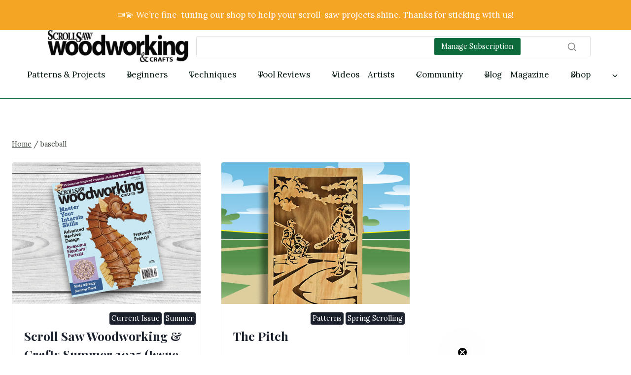

--- FILE ---
content_type: text/html; charset=UTF-8
request_url: https://scrollsawer.com/tag/baseball/
body_size: 26565
content:
<!doctype html>
<html lang="en-US" class="no-js" itemtype="https://schema.org/Blog" itemscope>
<head>
	<meta charset="UTF-8">
	<meta name="viewport" content="width=device-width, initial-scale=1, minimum-scale=1">
	<meta name='robots' content='index, follow, max-image-preview:large, max-snippet:-1, max-video-preview:-1' />

	<!-- This site is optimized with the Yoast SEO plugin v26.8 - https://yoast.com/product/yoast-seo-wordpress/ -->
	<title>baseball Archives - Scroll Saw Woodworking &amp; Crafts</title>
	<link rel="canonical" href="https://scrollsawer.com/tag/baseball/" />
	<meta property="og:locale" content="en_US" />
	<meta property="og:type" content="article" />
	<meta property="og:title" content="baseball Archives - Scroll Saw Woodworking &amp; Crafts" />
	<meta property="og:url" content="https://scrollsawer.com/tag/baseball/" />
	<meta property="og:site_name" content="Scroll Saw Woodworking &amp; Crafts" />
	<meta name="twitter:card" content="summary_large_image" />
	<script type="application/ld+json" class="yoast-schema-graph">{"@context":"https://schema.org","@graph":[{"@type":"CollectionPage","@id":"https://scrollsawer.com/tag/baseball/","url":"https://scrollsawer.com/tag/baseball/","name":"baseball Archives - Scroll Saw Woodworking &amp; Crafts","isPartOf":{"@id":"https://scrollsawer.com/#website"},"primaryImageOfPage":{"@id":"https://scrollsawer.com/tag/baseball/#primaryimage"},"image":{"@id":"https://scrollsawer.com/tag/baseball/#primaryimage"},"thumbnailUrl":"https://scrollsawer.com/wp-content/uploads/2025/03/WEB-SSW-99-Cover-Slider-Image.jpg","breadcrumb":{"@id":"https://scrollsawer.com/tag/baseball/#breadcrumb"},"inLanguage":"en-US"},{"@type":"ImageObject","inLanguage":"en-US","@id":"https://scrollsawer.com/tag/baseball/#primaryimage","url":"https://scrollsawer.com/wp-content/uploads/2025/03/WEB-SSW-99-Cover-Slider-Image.jpg","contentUrl":"https://scrollsawer.com/wp-content/uploads/2025/03/WEB-SSW-99-Cover-Slider-Image.jpg","width":740,"height":415},{"@type":"BreadcrumbList","@id":"https://scrollsawer.com/tag/baseball/#breadcrumb","itemListElement":[{"@type":"ListItem","position":1,"name":"Home","item":"https://scrollsawer.com/"},{"@type":"ListItem","position":2,"name":"baseball"}]},{"@type":"WebSite","@id":"https://scrollsawer.com/#website","url":"https://scrollsawer.com/","name":"Scroll Saw Woodworking & Crafts","description":"Everything for the scroll saw enthusiast, from tips and techniques and tool reviews to patterns and instructions for amazing projects including fretwork, intarsia, portraits, puzzles, and much more!","publisher":{"@id":"https://scrollsawer.com/#organization"},"potentialAction":[{"@type":"SearchAction","target":{"@type":"EntryPoint","urlTemplate":"https://scrollsawer.com/?s={search_term_string}"},"query-input":{"@type":"PropertyValueSpecification","valueRequired":true,"valueName":"search_term_string"}}],"inLanguage":"en-US"},{"@type":"Organization","@id":"https://scrollsawer.com/#organization","name":"Scroll Saw Woodworking & Crafts","url":"https://scrollsawer.com/","logo":{"@type":"ImageObject","inLanguage":"en-US","@id":"https://scrollsawer.com/#/schema/logo/image/","url":"https://scrollsawer.com/wp-content/uploads/2026/01/Scroll-Saw-Horizontal-Logo.png","contentUrl":"https://scrollsawer.com/wp-content/uploads/2026/01/Scroll-Saw-Horizontal-Logo.png","width":1000,"height":233,"caption":"Scroll Saw Woodworking & Crafts"},"image":{"@id":"https://scrollsawer.com/#/schema/logo/image/"}}]}</script>
	<!-- / Yoast SEO plugin. -->


<link rel='dns-prefetch' href='//static.klaviyo.com' />
<link rel='dns-prefetch' href='//cdn.shopify.com' />
<link rel='dns-prefetch' href='//www.googletagmanager.com' />
<link rel="alternate" type="application/rss+xml" title="Scroll Saw Woodworking &amp; Crafts &raquo; Feed" href="https://scrollsawer.com/feed/" />
<link rel="alternate" type="application/rss+xml" title="Scroll Saw Woodworking &amp; Crafts &raquo; Comments Feed" href="https://scrollsawer.com/comments/feed/" />
			<script>document.documentElement.classList.remove( 'no-js' );</script>
			<link rel="alternate" type="application/rss+xml" title="Scroll Saw Woodworking &amp; Crafts &raquo; baseball Tag Feed" href="https://scrollsawer.com/tag/baseball/feed/" />
<style id='wp-img-auto-sizes-contain-inline-css'>
img:is([sizes=auto i],[sizes^="auto," i]){contain-intrinsic-size:3000px 1500px}
/*# sourceURL=wp-img-auto-sizes-contain-inline-css */
</style>
<link rel='stylesheet' id='kadence-blocks-header-css' href='https://scrollsawer.com/wp-content/plugins/kadence-blocks/dist/style-blocks-header.css?ver=3.6.0' media='all' />
<link rel='stylesheet' id='kadence-blocks-identity-css' href='https://scrollsawer.com/wp-content/plugins/kadence-blocks/dist/style-blocks-identity.css?ver=3.6.0' media='all' />
<link rel='stylesheet' id='kadence-blocks-column-css' href='https://scrollsawer.com/wp-content/plugins/kadence-blocks/dist/style-blocks-column.css?ver=3.6.0' media='all' />
<link rel='stylesheet' id='kadence-blocks-search-css' href='https://scrollsawer.com/wp-content/plugins/kadence-blocks/dist/style-blocks-search.css?ver=3.6.0' media='all' />
<link rel='stylesheet' id='kadence-blocks-advancedbtn-css' href='https://scrollsawer.com/wp-content/plugins/kadence-blocks/dist/style-blocks-advancedbtn.css?ver=3.6.0' media='all' />
<link rel='stylesheet' id='kadence-blocks-navigation-css' href='https://scrollsawer.com/wp-content/plugins/kadence-blocks/dist/style-blocks-navigation.css?ver=3.6.0' media='all' />
<link rel='stylesheet' id='kadence-blocks-rowlayout-css' href='https://scrollsawer.com/wp-content/plugins/kadence-blocks/dist/style-blocks-rowlayout.css?ver=3.6.0' media='all' />
<style id='kadence-blocks-advancedheading-inline-css'>
	.wp-block-kadence-advancedheading mark{background:transparent;border-style:solid;border-width:0}
	.wp-block-kadence-advancedheading mark.kt-highlight{color:#f76a0c;}
	.kb-adv-heading-icon{display: inline-flex;justify-content: center;align-items: center;}
	.is-layout-constrained > .kb-advanced-heading-link {display: block;}.wp-block-kadence-advancedheading.has-background{padding: 0;}	.single-content .kadence-advanced-heading-wrapper h1,
	.single-content .kadence-advanced-heading-wrapper h2,
	.single-content .kadence-advanced-heading-wrapper h3,
	.single-content .kadence-advanced-heading-wrapper h4,
	.single-content .kadence-advanced-heading-wrapper h5,
	.single-content .kadence-advanced-heading-wrapper h6 {margin: 1.5em 0 .5em;}
	.single-content .kadence-advanced-heading-wrapper+* { margin-top:0;}.kb-screen-reader-text{position:absolute;width:1px;height:1px;padding:0;margin:-1px;overflow:hidden;clip:rect(0,0,0,0);}
/*# sourceURL=kadence-blocks-advancedheading-inline-css */
</style>
<link rel='stylesheet' id='kadence-blocks-icon-css' href='https://scrollsawer.com/wp-content/plugins/kadence-blocks/dist/style-blocks-icon.css?ver=3.6.0' media='all' />
<link rel='stylesheet' id='kadence-blocks-image-css' href='https://scrollsawer.com/wp-content/plugins/kadence-blocks/dist/style-blocks-image.css?ver=3.6.0' media='all' />
<link rel='stylesheet' id='kadence-blocks-pro-aos-css' href='https://scrollsawer.com/wp-content/plugins/kadence-blocks-pro/includes/assets/css/aos.min.css?ver=2.8.8' media='all' />
<link rel='stylesheet' id='kadence-blocks-pro-dynamiclist-css' href='https://scrollsawer.com/wp-content/plugins/kadence-blocks-pro/dist/style-blocks-dynamiclist.css?ver=2.8.8' media='all' />
<link rel='stylesheet' id='jquery.prettyphoto-css' href='https://scrollsawer.com/wp-content/plugins/wp-video-lightbox/css/prettyPhoto.css?ver=6.9' media='all' />
<link rel='stylesheet' id='video-lightbox-css' href='https://scrollsawer.com/wp-content/plugins/wp-video-lightbox/wp-video-lightbox.css?ver=6.9' media='all' />
<style id='wp-emoji-styles-inline-css'>

	img.wp-smiley, img.emoji {
		display: inline !important;
		border: none !important;
		box-shadow: none !important;
		height: 1em !important;
		width: 1em !important;
		margin: 0 0.07em !important;
		vertical-align: -0.1em !important;
		background: none !important;
		padding: 0 !important;
	}
/*# sourceURL=wp-emoji-styles-inline-css */
</style>
<style id='wp-block-library-inline-css'>
:root{--wp-block-synced-color:#7a00df;--wp-block-synced-color--rgb:122,0,223;--wp-bound-block-color:var(--wp-block-synced-color);--wp-editor-canvas-background:#ddd;--wp-admin-theme-color:#007cba;--wp-admin-theme-color--rgb:0,124,186;--wp-admin-theme-color-darker-10:#006ba1;--wp-admin-theme-color-darker-10--rgb:0,107,160.5;--wp-admin-theme-color-darker-20:#005a87;--wp-admin-theme-color-darker-20--rgb:0,90,135;--wp-admin-border-width-focus:2px}@media (min-resolution:192dpi){:root{--wp-admin-border-width-focus:1.5px}}.wp-element-button{cursor:pointer}:root .has-very-light-gray-background-color{background-color:#eee}:root .has-very-dark-gray-background-color{background-color:#313131}:root .has-very-light-gray-color{color:#eee}:root .has-very-dark-gray-color{color:#313131}:root .has-vivid-green-cyan-to-vivid-cyan-blue-gradient-background{background:linear-gradient(135deg,#00d084,#0693e3)}:root .has-purple-crush-gradient-background{background:linear-gradient(135deg,#34e2e4,#4721fb 50%,#ab1dfe)}:root .has-hazy-dawn-gradient-background{background:linear-gradient(135deg,#faaca8,#dad0ec)}:root .has-subdued-olive-gradient-background{background:linear-gradient(135deg,#fafae1,#67a671)}:root .has-atomic-cream-gradient-background{background:linear-gradient(135deg,#fdd79a,#004a59)}:root .has-nightshade-gradient-background{background:linear-gradient(135deg,#330968,#31cdcf)}:root .has-midnight-gradient-background{background:linear-gradient(135deg,#020381,#2874fc)}:root{--wp--preset--font-size--normal:16px;--wp--preset--font-size--huge:42px}.has-regular-font-size{font-size:1em}.has-larger-font-size{font-size:2.625em}.has-normal-font-size{font-size:var(--wp--preset--font-size--normal)}.has-huge-font-size{font-size:var(--wp--preset--font-size--huge)}.has-text-align-center{text-align:center}.has-text-align-left{text-align:left}.has-text-align-right{text-align:right}.has-fit-text{white-space:nowrap!important}#end-resizable-editor-section{display:none}.aligncenter{clear:both}.items-justified-left{justify-content:flex-start}.items-justified-center{justify-content:center}.items-justified-right{justify-content:flex-end}.items-justified-space-between{justify-content:space-between}.screen-reader-text{border:0;clip-path:inset(50%);height:1px;margin:-1px;overflow:hidden;padding:0;position:absolute;width:1px;word-wrap:normal!important}.screen-reader-text:focus{background-color:#ddd;clip-path:none;color:#444;display:block;font-size:1em;height:auto;left:5px;line-height:normal;padding:15px 23px 14px;text-decoration:none;top:5px;width:auto;z-index:100000}html :where(.has-border-color){border-style:solid}html :where([style*=border-top-color]){border-top-style:solid}html :where([style*=border-right-color]){border-right-style:solid}html :where([style*=border-bottom-color]){border-bottom-style:solid}html :where([style*=border-left-color]){border-left-style:solid}html :where([style*=border-width]){border-style:solid}html :where([style*=border-top-width]){border-top-style:solid}html :where([style*=border-right-width]){border-right-style:solid}html :where([style*=border-bottom-width]){border-bottom-style:solid}html :where([style*=border-left-width]){border-left-style:solid}html :where(img[class*=wp-image-]){height:auto;max-width:100%}:where(figure){margin:0 0 1em}html :where(.is-position-sticky){--wp-admin--admin-bar--position-offset:var(--wp-admin--admin-bar--height,0px)}@media screen and (max-width:600px){html :where(.is-position-sticky){--wp-admin--admin-bar--position-offset:0px}}

/*# sourceURL=wp-block-library-inline-css */
</style><style id='wp-block-site-logo-inline-css'>
.wp-block-site-logo{box-sizing:border-box;line-height:0}.wp-block-site-logo a{display:inline-block;line-height:0}.wp-block-site-logo.is-default-size img{height:auto;width:120px}.wp-block-site-logo img{height:auto;max-width:100%}.wp-block-site-logo a,.wp-block-site-logo img{border-radius:inherit}.wp-block-site-logo.aligncenter{margin-left:auto;margin-right:auto;text-align:center}:root :where(.wp-block-site-logo.is-style-rounded){border-radius:9999px}
/*# sourceURL=https://scrollsawer.com/wp-includes/blocks/site-logo/style.min.css */
</style>
<style id='global-styles-inline-css'>
:root{--wp--preset--aspect-ratio--square: 1;--wp--preset--aspect-ratio--4-3: 4/3;--wp--preset--aspect-ratio--3-4: 3/4;--wp--preset--aspect-ratio--3-2: 3/2;--wp--preset--aspect-ratio--2-3: 2/3;--wp--preset--aspect-ratio--16-9: 16/9;--wp--preset--aspect-ratio--9-16: 9/16;--wp--preset--color--black: #000000;--wp--preset--color--cyan-bluish-gray: #abb8c3;--wp--preset--color--white: #ffffff;--wp--preset--color--pale-pink: #f78da7;--wp--preset--color--vivid-red: #cf2e2e;--wp--preset--color--luminous-vivid-orange: #ff6900;--wp--preset--color--luminous-vivid-amber: #fcb900;--wp--preset--color--light-green-cyan: #7bdcb5;--wp--preset--color--vivid-green-cyan: #00d084;--wp--preset--color--pale-cyan-blue: #8ed1fc;--wp--preset--color--vivid-cyan-blue: #0693e3;--wp--preset--color--vivid-purple: #9b51e0;--wp--preset--color--theme-palette-1: var(--global-palette1);--wp--preset--color--theme-palette-2: var(--global-palette2);--wp--preset--color--theme-palette-3: var(--global-palette3);--wp--preset--color--theme-palette-4: var(--global-palette4);--wp--preset--color--theme-palette-5: var(--global-palette5);--wp--preset--color--theme-palette-6: var(--global-palette6);--wp--preset--color--theme-palette-7: var(--global-palette7);--wp--preset--color--theme-palette-8: var(--global-palette8);--wp--preset--color--theme-palette-9: var(--global-palette9);--wp--preset--color--theme-palette-10: var(--global-palette10);--wp--preset--color--theme-palette-11: var(--global-palette11);--wp--preset--color--theme-palette-12: var(--global-palette12);--wp--preset--color--theme-palette-13: var(--global-palette13);--wp--preset--color--theme-palette-14: var(--global-palette14);--wp--preset--color--theme-palette-15: var(--global-palette15);--wp--preset--gradient--vivid-cyan-blue-to-vivid-purple: linear-gradient(135deg,rgb(6,147,227) 0%,rgb(155,81,224) 100%);--wp--preset--gradient--light-green-cyan-to-vivid-green-cyan: linear-gradient(135deg,rgb(122,220,180) 0%,rgb(0,208,130) 100%);--wp--preset--gradient--luminous-vivid-amber-to-luminous-vivid-orange: linear-gradient(135deg,rgb(252,185,0) 0%,rgb(255,105,0) 100%);--wp--preset--gradient--luminous-vivid-orange-to-vivid-red: linear-gradient(135deg,rgb(255,105,0) 0%,rgb(207,46,46) 100%);--wp--preset--gradient--very-light-gray-to-cyan-bluish-gray: linear-gradient(135deg,rgb(238,238,238) 0%,rgb(169,184,195) 100%);--wp--preset--gradient--cool-to-warm-spectrum: linear-gradient(135deg,rgb(74,234,220) 0%,rgb(151,120,209) 20%,rgb(207,42,186) 40%,rgb(238,44,130) 60%,rgb(251,105,98) 80%,rgb(254,248,76) 100%);--wp--preset--gradient--blush-light-purple: linear-gradient(135deg,rgb(255,206,236) 0%,rgb(152,150,240) 100%);--wp--preset--gradient--blush-bordeaux: linear-gradient(135deg,rgb(254,205,165) 0%,rgb(254,45,45) 50%,rgb(107,0,62) 100%);--wp--preset--gradient--luminous-dusk: linear-gradient(135deg,rgb(255,203,112) 0%,rgb(199,81,192) 50%,rgb(65,88,208) 100%);--wp--preset--gradient--pale-ocean: linear-gradient(135deg,rgb(255,245,203) 0%,rgb(182,227,212) 50%,rgb(51,167,181) 100%);--wp--preset--gradient--electric-grass: linear-gradient(135deg,rgb(202,248,128) 0%,rgb(113,206,126) 100%);--wp--preset--gradient--midnight: linear-gradient(135deg,rgb(2,3,129) 0%,rgb(40,116,252) 100%);--wp--preset--font-size--small: var(--global-font-size-small);--wp--preset--font-size--medium: var(--global-font-size-medium);--wp--preset--font-size--large: var(--global-font-size-large);--wp--preset--font-size--x-large: 42px;--wp--preset--font-size--larger: var(--global-font-size-larger);--wp--preset--font-size--xxlarge: var(--global-font-size-xxlarge);--wp--preset--spacing--20: 0.44rem;--wp--preset--spacing--30: 0.67rem;--wp--preset--spacing--40: 1rem;--wp--preset--spacing--50: 1.5rem;--wp--preset--spacing--60: 2.25rem;--wp--preset--spacing--70: 3.38rem;--wp--preset--spacing--80: 5.06rem;--wp--preset--shadow--natural: 6px 6px 9px rgba(0, 0, 0, 0.2);--wp--preset--shadow--deep: 12px 12px 50px rgba(0, 0, 0, 0.4);--wp--preset--shadow--sharp: 6px 6px 0px rgba(0, 0, 0, 0.2);--wp--preset--shadow--outlined: 6px 6px 0px -3px rgb(255, 255, 255), 6px 6px rgb(0, 0, 0);--wp--preset--shadow--crisp: 6px 6px 0px rgb(0, 0, 0);}:where(.is-layout-flex){gap: 0.5em;}:where(.is-layout-grid){gap: 0.5em;}body .is-layout-flex{display: flex;}.is-layout-flex{flex-wrap: wrap;align-items: center;}.is-layout-flex > :is(*, div){margin: 0;}body .is-layout-grid{display: grid;}.is-layout-grid > :is(*, div){margin: 0;}:where(.wp-block-columns.is-layout-flex){gap: 2em;}:where(.wp-block-columns.is-layout-grid){gap: 2em;}:where(.wp-block-post-template.is-layout-flex){gap: 1.25em;}:where(.wp-block-post-template.is-layout-grid){gap: 1.25em;}.has-black-color{color: var(--wp--preset--color--black) !important;}.has-cyan-bluish-gray-color{color: var(--wp--preset--color--cyan-bluish-gray) !important;}.has-white-color{color: var(--wp--preset--color--white) !important;}.has-pale-pink-color{color: var(--wp--preset--color--pale-pink) !important;}.has-vivid-red-color{color: var(--wp--preset--color--vivid-red) !important;}.has-luminous-vivid-orange-color{color: var(--wp--preset--color--luminous-vivid-orange) !important;}.has-luminous-vivid-amber-color{color: var(--wp--preset--color--luminous-vivid-amber) !important;}.has-light-green-cyan-color{color: var(--wp--preset--color--light-green-cyan) !important;}.has-vivid-green-cyan-color{color: var(--wp--preset--color--vivid-green-cyan) !important;}.has-pale-cyan-blue-color{color: var(--wp--preset--color--pale-cyan-blue) !important;}.has-vivid-cyan-blue-color{color: var(--wp--preset--color--vivid-cyan-blue) !important;}.has-vivid-purple-color{color: var(--wp--preset--color--vivid-purple) !important;}.has-black-background-color{background-color: var(--wp--preset--color--black) !important;}.has-cyan-bluish-gray-background-color{background-color: var(--wp--preset--color--cyan-bluish-gray) !important;}.has-white-background-color{background-color: var(--wp--preset--color--white) !important;}.has-pale-pink-background-color{background-color: var(--wp--preset--color--pale-pink) !important;}.has-vivid-red-background-color{background-color: var(--wp--preset--color--vivid-red) !important;}.has-luminous-vivid-orange-background-color{background-color: var(--wp--preset--color--luminous-vivid-orange) !important;}.has-luminous-vivid-amber-background-color{background-color: var(--wp--preset--color--luminous-vivid-amber) !important;}.has-light-green-cyan-background-color{background-color: var(--wp--preset--color--light-green-cyan) !important;}.has-vivid-green-cyan-background-color{background-color: var(--wp--preset--color--vivid-green-cyan) !important;}.has-pale-cyan-blue-background-color{background-color: var(--wp--preset--color--pale-cyan-blue) !important;}.has-vivid-cyan-blue-background-color{background-color: var(--wp--preset--color--vivid-cyan-blue) !important;}.has-vivid-purple-background-color{background-color: var(--wp--preset--color--vivid-purple) !important;}.has-black-border-color{border-color: var(--wp--preset--color--black) !important;}.has-cyan-bluish-gray-border-color{border-color: var(--wp--preset--color--cyan-bluish-gray) !important;}.has-white-border-color{border-color: var(--wp--preset--color--white) !important;}.has-pale-pink-border-color{border-color: var(--wp--preset--color--pale-pink) !important;}.has-vivid-red-border-color{border-color: var(--wp--preset--color--vivid-red) !important;}.has-luminous-vivid-orange-border-color{border-color: var(--wp--preset--color--luminous-vivid-orange) !important;}.has-luminous-vivid-amber-border-color{border-color: var(--wp--preset--color--luminous-vivid-amber) !important;}.has-light-green-cyan-border-color{border-color: var(--wp--preset--color--light-green-cyan) !important;}.has-vivid-green-cyan-border-color{border-color: var(--wp--preset--color--vivid-green-cyan) !important;}.has-pale-cyan-blue-border-color{border-color: var(--wp--preset--color--pale-cyan-blue) !important;}.has-vivid-cyan-blue-border-color{border-color: var(--wp--preset--color--vivid-cyan-blue) !important;}.has-vivid-purple-border-color{border-color: var(--wp--preset--color--vivid-purple) !important;}.has-vivid-cyan-blue-to-vivid-purple-gradient-background{background: var(--wp--preset--gradient--vivid-cyan-blue-to-vivid-purple) !important;}.has-light-green-cyan-to-vivid-green-cyan-gradient-background{background: var(--wp--preset--gradient--light-green-cyan-to-vivid-green-cyan) !important;}.has-luminous-vivid-amber-to-luminous-vivid-orange-gradient-background{background: var(--wp--preset--gradient--luminous-vivid-amber-to-luminous-vivid-orange) !important;}.has-luminous-vivid-orange-to-vivid-red-gradient-background{background: var(--wp--preset--gradient--luminous-vivid-orange-to-vivid-red) !important;}.has-very-light-gray-to-cyan-bluish-gray-gradient-background{background: var(--wp--preset--gradient--very-light-gray-to-cyan-bluish-gray) !important;}.has-cool-to-warm-spectrum-gradient-background{background: var(--wp--preset--gradient--cool-to-warm-spectrum) !important;}.has-blush-light-purple-gradient-background{background: var(--wp--preset--gradient--blush-light-purple) !important;}.has-blush-bordeaux-gradient-background{background: var(--wp--preset--gradient--blush-bordeaux) !important;}.has-luminous-dusk-gradient-background{background: var(--wp--preset--gradient--luminous-dusk) !important;}.has-pale-ocean-gradient-background{background: var(--wp--preset--gradient--pale-ocean) !important;}.has-electric-grass-gradient-background{background: var(--wp--preset--gradient--electric-grass) !important;}.has-midnight-gradient-background{background: var(--wp--preset--gradient--midnight) !important;}.has-small-font-size{font-size: var(--wp--preset--font-size--small) !important;}.has-medium-font-size{font-size: var(--wp--preset--font-size--medium) !important;}.has-large-font-size{font-size: var(--wp--preset--font-size--large) !important;}.has-x-large-font-size{font-size: var(--wp--preset--font-size--x-large) !important;}
/*# sourceURL=global-styles-inline-css */
</style>

<style id='classic-theme-styles-inline-css'>
/*! This file is auto-generated */
.wp-block-button__link{color:#fff;background-color:#32373c;border-radius:9999px;box-shadow:none;text-decoration:none;padding:calc(.667em + 2px) calc(1.333em + 2px);font-size:1.125em}.wp-block-file__button{background:#32373c;color:#fff;text-decoration:none}
/*# sourceURL=/wp-includes/css/classic-themes.min.css */
</style>
<link rel='stylesheet' id='contact-form-7-css' href='https://scrollsawer.com/wp-content/plugins/contact-form-7/includes/css/styles.css?ver=6.1.4' media='all' />
<link rel='stylesheet' id='fb-widget-frontend-style-css' href='https://scrollsawer.com/wp-content/plugins/facebook-pagelike-widget/assets/css/style.css?ver=1.0.0' media='all' />
<link rel='stylesheet' id='shopify-product-card-css' href='https://scrollsawer.com/wp-content/plugins/shopify-plugin/includes/components/frontend/styles/product-card.css?ver=1.0.0' media='all' />
<link rel='stylesheet' id='shopify-modal-css' href='https://scrollsawer.com/wp-content/plugins/shopify-plugin/includes/components/frontend/styles/modal.css?ver=1.0.0' media='all' />
<link rel='stylesheet' id='shopify-collection-css' href='https://scrollsawer.com/wp-content/plugins/shopify-plugin/includes/components/frontend/styles/collection.css?ver=1.0.0' media='all' />
<link rel='stylesheet' id='shopify-cart-css' href='https://scrollsawer.com/wp-content/plugins/shopify-plugin/includes/components/frontend/styles/cart.css?ver=1.0.0' media='all' />
<link rel='stylesheet' id='shopify-single-product-css' href='https://scrollsawer.com/wp-content/plugins/shopify-plugin/includes/components/frontend/styles/single-product.css?ver=1.0.0' media='all' />
<link rel='stylesheet' id='shopify-variant-select-css' href='https://scrollsawer.com/wp-content/plugins/shopify-plugin/includes/components/frontend/styles/variant-select.css?ver=1.0.0' media='all' />
<link rel='stylesheet' id='shopify-toolbar-css' href='https://scrollsawer.com/wp-content/plugins/shopify-plugin/assets/css/toolbar.css?ver=1.0.0' media='all' />
<style id='shopify-toolbar-inline-css'>

        #wp-admin-bar-collections_button .ab-icon,
        #wp-admin-bar-product_button .ab-icon,
        #wp-admin-bar-visit_shopify_button .ab-icon {   
            background: url('https://scrollsawer.com/wp-content/plugins/shopify-plugin/assets/icons/menu-icon.png') no-repeat center !important;
            background-size: 18px !important;
            width: 20px !important;
            height: 17px !important;
            display: inline-block !important;
            vertical-align: middle !important;
            margin-right: 5px !important;
            font: normal 20px/1 dashicons !important;
            -webkit-font-smoothing: antialiased !important;
            -moz-osx-font-smoothing: grayscale !important;
        }
        
        #wp-admin-bar-collections_button .ab-icon::before,
        #wp-admin-bar-product_button .ab-icon::before,
        #wp-admin-bar-visit_shopify_button .ab-icon::before {
            content: ' ' !important;
            background: url('https://scrollsawer.com/wp-content/plugins/shopify-plugin/assets/icons/menu-icon.png') no-repeat center !important;
            background-size: contain !important;
            width: 20px !important;
            height: 17px !important;
            display: inline-block !important;
            vertical-align: middle !important;
            position: relative !important;
            top: -2px !important;
            font: normal 20px/1 dashicons !important;
            -webkit-font-smoothing: antialiased !important;
            -moz-osx-font-smoothing: grayscale !important;
        }
/*# sourceURL=shopify-toolbar-inline-css */
</style>
<link rel='stylesheet' id='shopify-styles-css' href='https://scrollsawer.com/wp-content/plugins/shopify-plugin/style.css?ver=1766776392' media='all' />
<link rel='stylesheet' id='category-sticky-post-css' href='https://scrollsawer.com/wp-content/plugins/category-sticky-post/css/plugin.css?ver=6.9' media='all' />
<link rel='stylesheet' id='kadence-global-css' href='https://scrollsawer.com/wp-content/themes/kadence/assets/css/global.min.css?ver=1768928439' media='all' />
<style id='kadence-global-inline-css'>
/* Kadence Base CSS */
:root{--global-palette1:#0d6b3b;--global-palette2:#094526;--global-palette3:#1A202C;--global-palette4:#01140c;--global-palette5:#374138;--global-palette6:#667867;--global-palette7:#fafafa;--global-palette8:#fbfffb;--global-palette9:#ffffff;--global-palette10:#010704;--global-palette11:#13612e;--global-palette12:#1159af;--global-palette13:#b82105;--global-palette14:#f7630c;--global-palette15:#f5a524;--global-palette9rgb:255, 255, 255;--global-palette-highlight:var(--global-palette1);--global-palette-highlight-alt:var(--global-palette2);--global-palette-highlight-alt2:var(--global-palette9);--global-palette-btn-bg:var(--global-palette1);--global-palette-btn-bg-hover:var(--global-palette2);--global-palette-btn:var(--global-palette9);--global-palette-btn-hover:var(--global-palette9);--global-palette-btn-sec-bg:var(--global-palette7);--global-palette-btn-sec-bg-hover:var(--global-palette2);--global-palette-btn-sec:var(--global-palette3);--global-palette-btn-sec-hover:var(--global-palette9);--global-body-font-family:Lora, serif;--global-heading-font-family:'Playfair Display', serif;--global-primary-nav-font-family:inherit;--global-fallback-font:sans-serif;--global-display-fallback-font:sans-serif;--global-content-width:1290px;--global-content-wide-width:calc(1290px + 230px);--global-content-narrow-width:842px;--global-content-edge-padding:1.5rem;--global-content-boxed-padding:2rem;--global-calc-content-width:calc(1290px - var(--global-content-edge-padding) - var(--global-content-edge-padding) );--wp--style--global--content-size:var(--global-calc-content-width);}.wp-site-blocks{--global-vw:calc( 100vw - ( 0.5 * var(--scrollbar-offset)));}body{background:var(--global-palette9);}body, input, select, optgroup, textarea{font-style:normal;font-weight:normal;font-size:17px;line-height:1.6;font-family:var(--global-body-font-family);color:var(--global-palette4);}.content-bg, body.content-style-unboxed .site{background:var(--global-palette9);}h1,h2,h3,h4,h5,h6{font-family:var(--global-heading-font-family);}h1{font-style:normal;font-weight:700;font-size:60px;line-height:1.5;color:var(--global-palette3);}h2{font-style:normal;font-weight:700;font-size:46px;line-height:1.5;color:var(--global-palette3);}h3{font-style:normal;font-weight:700;font-size:40px;line-height:1.5;color:var(--global-palette3);}h4{font-style:normal;font-weight:700;font-size:36px;line-height:1.5;color:var(--global-palette4);}h5{font-style:normal;font-weight:700;font-size:28px;line-height:1.5;color:var(--global-palette4);}h6{font-weight:700;font-size:18px;line-height:1.5;color:var(--global-palette5);}.entry-hero .kadence-breadcrumbs{max-width:1290px;}.site-container, .site-header-row-layout-contained, .site-footer-row-layout-contained, .entry-hero-layout-contained, .comments-area, .alignfull > .wp-block-cover__inner-container, .alignwide > .wp-block-cover__inner-container{max-width:var(--global-content-width);}.content-width-narrow .content-container.site-container, .content-width-narrow .hero-container.site-container{max-width:var(--global-content-narrow-width);}@media all and (min-width: 1520px){.wp-site-blocks .content-container  .alignwide{margin-left:-115px;margin-right:-115px;width:unset;max-width:unset;}}@media all and (min-width: 1102px){.content-width-narrow .wp-site-blocks .content-container .alignwide{margin-left:-130px;margin-right:-130px;width:unset;max-width:unset;}}.content-style-boxed .wp-site-blocks .entry-content .alignwide{margin-left:calc( -1 * var( --global-content-boxed-padding ) );margin-right:calc( -1 * var( --global-content-boxed-padding ) );}.content-area{margin-top:5rem;margin-bottom:5rem;}@media all and (max-width: 1024px){.content-area{margin-top:3rem;margin-bottom:3rem;}}@media all and (max-width: 767px){.content-area{margin-top:2rem;margin-bottom:2rem;}}@media all and (max-width: 1024px){:root{--global-content-boxed-padding:2rem;}}@media all and (max-width: 767px){:root{--global-content-boxed-padding:1.5rem;}}.entry-content-wrap{padding:2rem;}@media all and (max-width: 1024px){.entry-content-wrap{padding:2rem;}}@media all and (max-width: 767px){.entry-content-wrap{padding:1.5rem;}}.entry.single-entry{box-shadow:0px 15px 15px -10px rgba(0,0,0,0.05);}.entry.loop-entry{box-shadow:0px 15px 15px -10px rgba(0,0,0,0.05);}.loop-entry .entry-content-wrap{padding:2rem;}@media all and (max-width: 1024px){.loop-entry .entry-content-wrap{padding:2rem;}}@media all and (max-width: 767px){.loop-entry .entry-content-wrap{padding:1.5rem;}}button, .button, .wp-block-button__link, input[type="button"], input[type="reset"], input[type="submit"], .fl-button, .elementor-button-wrapper .elementor-button, .wc-block-components-checkout-place-order-button, .wc-block-cart__submit{box-shadow:0px 0px 0px -7px rgba(0,0,0,0);}button:hover, button:focus, button:active, .button:hover, .button:focus, .button:active, .wp-block-button__link:hover, .wp-block-button__link:focus, .wp-block-button__link:active, input[type="button"]:hover, input[type="button"]:focus, input[type="button"]:active, input[type="reset"]:hover, input[type="reset"]:focus, input[type="reset"]:active, input[type="submit"]:hover, input[type="submit"]:focus, input[type="submit"]:active, .elementor-button-wrapper .elementor-button:hover, .elementor-button-wrapper .elementor-button:focus, .elementor-button-wrapper .elementor-button:active, .wc-block-cart__submit:hover{box-shadow:0px 15px 25px -7px rgba(0,0,0,0.1);}.kb-button.kb-btn-global-outline.kb-btn-global-inherit{padding-top:calc(px - 2px);padding-right:calc(px - 2px);padding-bottom:calc(px - 2px);padding-left:calc(px - 2px);}
/* Kadence Footer CSS */
.site-bottom-footer-inner-wrap{padding-top:30px;padding-bottom:30px;grid-column-gap:30px;}.site-bottom-footer-inner-wrap .widget{margin-bottom:30px;}.site-bottom-footer-inner-wrap .site-footer-section:not(:last-child):after{right:calc(-30px / 2);}
/* Kadence Pro Header CSS */
.header-navigation-dropdown-direction-left ul ul.submenu, .header-navigation-dropdown-direction-left ul ul.sub-menu{right:0px;left:auto;}.rtl .header-navigation-dropdown-direction-right ul ul.submenu, .rtl .header-navigation-dropdown-direction-right ul ul.sub-menu{left:0px;right:auto;}.header-account-button .nav-drop-title-wrap > .kadence-svg-iconset, .header-account-button > .kadence-svg-iconset{font-size:1.2em;}.site-header-item .header-account-button .nav-drop-title-wrap, .site-header-item .header-account-wrap > .header-account-button{display:flex;align-items:center;}.header-account-style-icon_label .header-account-label{padding-left:5px;}.header-account-style-label_icon .header-account-label{padding-right:5px;}.site-header-item .header-account-wrap .header-account-button{text-decoration:none;box-shadow:none;color:inherit;background:transparent;padding:0.6em 0em 0.6em 0em;}.header-mobile-account-wrap .header-account-button .nav-drop-title-wrap > .kadence-svg-iconset, .header-mobile-account-wrap .header-account-button > .kadence-svg-iconset{font-size:1.2em;}.header-mobile-account-wrap .header-account-button .nav-drop-title-wrap, .header-mobile-account-wrap > .header-account-button{display:flex;align-items:center;}.header-mobile-account-wrap.header-account-style-icon_label .header-account-label{padding-left:5px;}.header-mobile-account-wrap.header-account-style-label_icon .header-account-label{padding-right:5px;}.header-mobile-account-wrap .header-account-button{text-decoration:none;box-shadow:none;color:inherit;background:transparent;padding:0.6em 0em 0.6em 0em;}#login-drawer .drawer-inner .drawer-content{display:flex;justify-content:center;align-items:center;position:absolute;top:0px;bottom:0px;left:0px;right:0px;padding:0px;}#loginform p label{display:block;}#login-drawer #loginform{width:100%;}#login-drawer #loginform input{width:100%;}#login-drawer #loginform input[type="checkbox"]{width:auto;}#login-drawer .drawer-inner .drawer-header{position:relative;z-index:100;}#login-drawer .drawer-content_inner.widget_login_form_inner{padding:2em;width:100%;max-width:350px;border-radius:.25rem;background:var(--global-palette9);color:var(--global-palette4);}#login-drawer .lost_password a{color:var(--global-palette6);}#login-drawer .lost_password, #login-drawer .register-field{text-align:center;}#login-drawer .widget_login_form_inner p{margin-top:1.2em;margin-bottom:0em;}#login-drawer .widget_login_form_inner p:first-child{margin-top:0em;}#login-drawer .widget_login_form_inner label{margin-bottom:0.5em;}#login-drawer hr.register-divider{margin:1.2em 0;border-width:1px;}#login-drawer .register-field{font-size:90%;}@media all and (min-width: 1025px){#login-drawer hr.register-divider.hide-desktop{display:none;}#login-drawer p.register-field.hide-desktop{display:none;}}@media all and (max-width: 1024px){#login-drawer hr.register-divider.hide-mobile{display:none;}#login-drawer p.register-field.hide-mobile{display:none;}}@media all and (max-width: 767px){#login-drawer hr.register-divider.hide-mobile{display:none;}#login-drawer p.register-field.hide-mobile{display:none;}}.tertiary-navigation .tertiary-menu-container > ul > li.menu-item > a{padding-left:calc(1.2em / 2);padding-right:calc(1.2em / 2);padding-top:0.6em;padding-bottom:0.6em;color:var(--global-palette5);}.tertiary-navigation .tertiary-menu-container > ul > li.menu-item > a:hover{color:var(--global-palette-highlight);}.tertiary-navigation .tertiary-menu-container > ul > li.menu-item.current-menu-item > a{color:var(--global-palette3);}.header-navigation[class*="header-navigation-style-underline"] .header-menu-container.tertiary-menu-container>ul>li>a:after{width:calc( 100% - 1.2em);}.quaternary-navigation .quaternary-menu-container > ul > li.menu-item > a{padding-left:calc(1.2em / 2);padding-right:calc(1.2em / 2);padding-top:0.6em;padding-bottom:0.6em;color:var(--global-palette5);}.quaternary-navigation .quaternary-menu-container > ul > li.menu-item > a:hover{color:var(--global-palette-highlight);}.quaternary-navigation .quaternary-menu-container > ul > li.menu-item.current-menu-item > a{color:var(--global-palette3);}.header-navigation[class*="header-navigation-style-underline"] .header-menu-container.quaternary-menu-container>ul>li>a:after{width:calc( 100% - 1.2em);}#main-header .header-divider{border-right:1px solid var(--global-palette6);height:50%;}#main-header .header-divider2{border-right:1px solid var(--global-palette6);height:50%;}#main-header .header-divider3{border-right:1px solid var(--global-palette6);height:50%;}#mobile-header .header-mobile-divider, #mobile-drawer .header-mobile-divider{border-right:1px solid var(--global-palette6);height:50%;}#mobile-drawer .header-mobile-divider{border-top:1px solid var(--global-palette6);width:50%;}#mobile-header .header-mobile-divider2{border-right:1px solid var(--global-palette6);height:50%;}#mobile-drawer .header-mobile-divider2{border-top:1px solid var(--global-palette6);width:50%;}.header-item-search-bar form ::-webkit-input-placeholder{color:currentColor;opacity:0.5;}.header-item-search-bar form ::placeholder{color:currentColor;opacity:0.5;}.header-search-bar form{max-width:100%;width:240px;}.header-mobile-search-bar form{max-width:calc(100vw - var(--global-sm-spacing) - var(--global-sm-spacing));width:240px;}.header-widget-lstyle-normal .header-widget-area-inner a:not(.button){text-decoration:underline;}.element-contact-inner-wrap{display:flex;flex-wrap:wrap;align-items:center;margin-top:-0.6em;margin-left:calc(-0.6em / 2);margin-right:calc(-0.6em / 2);}.element-contact-inner-wrap .header-contact-item{display:inline-flex;flex-wrap:wrap;align-items:center;margin-top:0.6em;margin-left:calc(0.6em / 2);margin-right:calc(0.6em / 2);}.element-contact-inner-wrap .header-contact-item .kadence-svg-iconset{font-size:1em;}.header-contact-item img{display:inline-block;}.header-contact-item .contact-label{margin-left:0.3em;}.rtl .header-contact-item .contact-label{margin-right:0.3em;margin-left:0px;}.header-mobile-contact-wrap .element-contact-inner-wrap{display:flex;flex-wrap:wrap;align-items:center;margin-top:-0.6em;margin-left:calc(-0.6em / 2);margin-right:calc(-0.6em / 2);}.header-mobile-contact-wrap .element-contact-inner-wrap .header-contact-item{display:inline-flex;flex-wrap:wrap;align-items:center;margin-top:0.6em;margin-left:calc(0.6em / 2);margin-right:calc(0.6em / 2);}.header-mobile-contact-wrap .element-contact-inner-wrap .header-contact-item .kadence-svg-iconset{font-size:1em;}#main-header .header-button2{box-shadow:0px 0px 0px -7px rgba(0,0,0,0);}#main-header .header-button2:hover{box-shadow:0px 15px 25px -7px rgba(0,0,0,0.1);}.mobile-header-button2-wrap .mobile-header-button-inner-wrap .mobile-header-button2{border:2px none transparent;box-shadow:0px 0px 0px -7px rgba(0,0,0,0);}.mobile-header-button2-wrap .mobile-header-button-inner-wrap .mobile-header-button2:hover{box-shadow:0px 15px 25px -7px rgba(0,0,0,0.1);}#widget-drawer.popup-drawer-layout-fullwidth .drawer-content .header-widget2, #widget-drawer.popup-drawer-layout-sidepanel .drawer-inner{max-width:400px;}#widget-drawer.popup-drawer-layout-fullwidth .drawer-content .header-widget2{margin:0 auto;}.widget-toggle-open{display:flex;align-items:center;background:transparent;box-shadow:none;}.widget-toggle-open:hover, .widget-toggle-open:focus{border-color:currentColor;background:transparent;box-shadow:none;}.widget-toggle-open .widget-toggle-icon{display:flex;}.widget-toggle-open .widget-toggle-label{padding-right:5px;}.rtl .widget-toggle-open .widget-toggle-label{padding-left:5px;padding-right:0px;}.widget-toggle-open .widget-toggle-label:empty, .rtl .widget-toggle-open .widget-toggle-label:empty{padding-right:0px;padding-left:0px;}.widget-toggle-open-container .widget-toggle-open{color:var(--global-palette5);padding:0.4em 0.6em 0.4em 0.6em;font-size:14px;}.widget-toggle-open-container .widget-toggle-open.widget-toggle-style-bordered{border:1px solid currentColor;}.widget-toggle-open-container .widget-toggle-open .widget-toggle-icon{font-size:20px;}.widget-toggle-open-container .widget-toggle-open:hover, .widget-toggle-open-container .widget-toggle-open:focus{color:var(--global-palette-highlight);}#widget-drawer .header-widget-2style-normal a:not(.button){text-decoration:underline;}#widget-drawer .header-widget-2style-plain a:not(.button){text-decoration:none;}#widget-drawer .header-widget2 .widget-title{color:var(--global-palette9);}#widget-drawer .header-widget2{color:var(--global-palette8);}#widget-drawer .header-widget2 a:not(.button), #widget-drawer .header-widget2 .drawer-sub-toggle{color:var(--global-palette8);}#widget-drawer .header-widget2 a:not(.button):hover, #widget-drawer .header-widget2 .drawer-sub-toggle:hover{color:var(--global-palette9);}#mobile-secondary-site-navigation ul li{font-size:14px;}#mobile-secondary-site-navigation ul li a{padding-top:1em;padding-bottom:1em;}#mobile-secondary-site-navigation ul li > a, #mobile-secondary-site-navigation ul li.menu-item-has-children > .drawer-nav-drop-wrap{color:var(--global-palette8);}#mobile-secondary-site-navigation ul li.current-menu-item > a, #mobile-secondary-site-navigation ul li.current-menu-item.menu-item-has-children > .drawer-nav-drop-wrap{color:var(--global-palette-highlight);}#mobile-secondary-site-navigation ul li.menu-item-has-children .drawer-nav-drop-wrap, #mobile-secondary-site-navigation ul li:not(.menu-item-has-children) a{border-bottom:1px solid rgba(255,255,255,0.1);}#mobile-secondary-site-navigation:not(.drawer-navigation-parent-toggle-true) ul li.menu-item-has-children .drawer-nav-drop-wrap button{border-left:1px solid rgba(255,255,255,0.1);}
/*# sourceURL=kadence-global-inline-css */
</style>
<link rel='stylesheet' id='kadence-content-css' href='https://scrollsawer.com/wp-content/themes/kadence/assets/css/content.min.css?ver=1768928439' media='all' />
<link rel='stylesheet' id='kadence-footer-css' href='https://scrollsawer.com/wp-content/themes/kadence/assets/css/footer.min.css?ver=1768928439' media='all' />
<link rel='stylesheet' id='menu-addons-css' href='https://scrollsawer.com/wp-content/plugins/kadence-pro/dist/mega-menu/menu-addon.css?ver=1.1.16' media='all' />
<link rel='stylesheet' id='tablepress-default-css' href='https://scrollsawer.com/wp-content/tablepress-combined.min.css?ver=5' media='all' />
<style id='kadence-blocks-global-variables-inline-css'>
:root {--global-kb-font-size-sm:clamp(0.8rem, 0.73rem + 0.217vw, 0.9rem);--global-kb-font-size-md:clamp(1.1rem, 0.995rem + 0.326vw, 1.25rem);--global-kb-font-size-lg:clamp(1.75rem, 1.576rem + 0.543vw, 2rem);--global-kb-font-size-xl:clamp(2.25rem, 1.728rem + 1.63vw, 3rem);--global-kb-font-size-xxl:clamp(2.5rem, 1.456rem + 3.26vw, 4rem);--global-kb-font-size-xxxl:clamp(2.75rem, 0.489rem + 7.065vw, 6rem);}
/*# sourceURL=kadence-blocks-global-variables-inline-css */
</style>
<link rel='stylesheet' id='__EPYT__style-css' href='https://scrollsawer.com/wp-content/plugins/youtube-embed-plus/styles/ytprefs.min.css?ver=14.2.4' media='all' />
<style id='__EPYT__style-inline-css'>

                .epyt-gallery-thumb {
                        width: 33.333%;
                }
                
/*# sourceURL=__EPYT__style-inline-css */
</style>
<style id='kadence_blocks_css-inline-css'>
.wp-block-kadence-header13168-cpt-id .kb-header-container{font-weight:400;}.wp-block-kadence-header-row13168_fbbafb-f0 .wp-block-kadence-header-column, .wp-block-kadence-header-row13168_fbbafb-f0 .wp-block-kadence-header-section{align-items:center;}.wp-block-kadence-header-row13168_fbbafb-f0 .kadence-header-row-inner{grid-template-columns:auto minmax(0, 1fr) auto;}.wp-block-kadence-header-row13168_fbbafb-f0{--kb-transparent-header-row-bg:transparent;}.wp-block-kadence-header-row13168_fbbafb-f0 .kadence-header-row-inner{padding-right:var(--global-kb-spacing-xl, 4rem);padding-left:var(--global-kb-spacing-xl, 4rem);}.wp-block-kadence-header-row13168_fbbafb-f0 .wp-block-kadence-header-column, .wp-block-kadence-header-row13168_fbbafb-f0 .wp-block-kadence-header-section{gap:var(--global-kb-gap-none, 0rem );}.wp-block-kadence-header-desktop13168_732a18-a4{display:block;}@media all and (max-width: 1024px){.wp-block-kadence-header-desktop13168_732a18-a4{display:none;}}.kb-identity13168_b62c7f-94{margin-left:var(--global-kb-spacing-md, 2rem);}.kb-identity13168_b62c7f-94 a{text-decoration:inherit;color:inherit;}.kadence-column13168_9e61cb-92 > .kt-inside-inner-col{column-gap:var(--global-kb-gap-sm, 1rem);}.kadence-column13168_9e61cb-92 > .kt-inside-inner-col{flex-direction:column;}.kadence-column13168_9e61cb-92 > .kt-inside-inner-col > .aligncenter{width:100%;}@media all and (max-width: 1024px){.kadence-column13168_9e61cb-92 > .kt-inside-inner-col{flex-direction:column;justify-content:center;}}@media all and (max-width: 767px){.kadence-column13168_9e61cb-92 > .kt-inside-inner-col{flex-direction:column;justify-content:center;}}.kb-search13168_daf8e7-1f .kb-search-input[type="text"]{border-top:1px solid #dee2e6;border-right:1px solid #dee2e6;border-bottom:1px solid #dee2e6;border-left:1px solid #dee2e6;}.kb-search13168_daf8e7-1f .kb-search-icon svg{fill:none;}.kb-search13168_daf8e7-1f:hover .kb-search-icon svg{fill:none;}.kb-search13168_daf8e7-1f .kb-search-close-btn svg{fill:none;}.kb-search13168_daf8e7-1f .kb-search-close-btn{font-size:50px;}.kb-search13168_daf8e7-1f .kb-search-close-btn:hover svg{fill:none;}.kb-search.kb-search13168_daf8e7-1f form, .kb-search.kb-search13168_daf8e7-1f .kb-search-modal-content form form{min-width:800px;}@media all and (max-width: 1024px){.kb-search13168_daf8e7-1f .kb-search-input[type="text"]{border-top:1px solid #dee2e6;border-right:1px solid #dee2e6;border-bottom:1px solid #dee2e6;border-left:1px solid #dee2e6;}}@media all and (max-width: 767px){.kb-search13168_daf8e7-1f .kb-search-input[type="text"]{border-top:1px solid #dee2e6;border-right:1px solid #dee2e6;border-bottom:1px solid #dee2e6;border-left:1px solid #dee2e6;}}.wp-block-kadence-header-desktop13168_c01450-7c{display:block;}@media all and (max-width: 1024px){.wp-block-kadence-header-desktop13168_c01450-7c{display:none;}}ul.menu .wp-block-kadence-advancedbtn .kb-btn13168_e2ce81-47.kb-button{width:initial;}.wp-block-kadence-advancedbtn .kb-btn13168_e2ce81-47.kb-button{font-size:var(--global-kb-font-size-sm, 0.9rem);}.wp-block-kadence-advancedbtn .kb-btn13168_e2ce81-47.kb-button:hover, .wp-block-kadence-advancedbtn .kb-btn13168_e2ce81-47.kb-button:focus{color:var(--global-palette9, #ffffff);background:var(--global-palette2, #2B6CB0);}.wp-block-kadence-navigation13157-cpt-id{--kb-nav-dropdown-border-top-left-radius:0px;--kb-nav-dropdown-border-top-right-radius:0px;--kb-nav-dropdown-border-bottom-right-radius:0px;--kb-nav-dropdown-border-bottom-left-radius:0px;--kb-nav-dropdown-border-radius-top:0px;--kb-nav-dropdown-border-radius-right:0px;--kb-nav-dropdown-border-radius-bottom:0px;--kb-nav-dropdown-border-radius-left:0px;--kb-nav-dropdown-toggle-border-left:var(--kb-nav-link-border-left);--kb-nav-top-not-last-link-border-bottom:var(--kb-nav-link-border-bottom);}.header-desktop-transparent .wp-block-kadence-navigation13157-cpt-id{--kb-nav-dropdown-toggle-border-left:var(--kb-nav-link-border-left);--kb-nav-top-not-last-link-border-bottom:var(--kb-nav-link-border-bottom);}.item-is-stuck .wp-block-kadence-navigation13157-cpt-id{--kb-nav-dropdown-toggle-border-left:var(--kb-nav-link-border-left);--kb-nav-top-not-last-link-border-bottom:var(--kb-nav-link-border-bottom);}.wp-block-kadence-navigation13157-cpt-id{--kb-nav-top-link-color:var(--global-palette4, #2D3748);--kb-nav-top-link-color-hover:var(--global-palette1, #3182CE);--kb-nav-top-link-color-active:var(--global-palette1, #3182CE);}.wp-block-kadence-navigation13157-cpt-id > .navigation > .menu-container > .menu{--kb-nav-margin-right:var(--global-kb-spacing-md, 2rem);}@media all and (max-width: 1024px){.wp-block-kadence-navigation13157-cpt-id{--kb-nav-dropdown-toggle-border-left:var(--kb-nav-link-border-left);--kb-nav-top-not-last-link-border-bottom:var(--kb-nav-link-border-bottom);}}@media all and (max-width: 1024px){.header-tablet-transparent .wp-block-kadence-navigation13157-cpt-id{--kb-nav-dropdown-toggle-border-left:var(--kb-nav-link-border-left);--kb-nav-top-not-last-link-border-bottom:var(--kb-nav-link-border-bottom);}}@media all and (max-width: 1024px){.item-is-stuck .wp-block-kadence-navigation13157-cpt-id{--kb-nav-dropdown-toggle-border-left:var(--kb-nav-link-border-left);--kb-nav-top-not-last-link-border-bottom:var(--kb-nav-link-border-bottom);}}@media all and (max-width: 767px){.wp-block-kadence-navigation13157-cpt-id{--kb-nav-dropdown-toggle-border-left:var(--kb-nav-link-border-left);--kb-nav-top-not-last-link-border-bottom:var(--kb-nav-link-border-bottom);}.header-mobile-transparent .wp-block-kadence-navigation13157-cpt-id{--kb-nav-dropdown-toggle-border-left:var(--kb-nav-link-border-left);--kb-nav-top-not-last-link-border-bottom:var(--kb-nav-link-border-bottom);}.item-is-stuck .wp-block-kadence-navigation13157-cpt-id{--kb-nav-dropdown-toggle-border-left:var(--kb-nav-link-border-left);--kb-nav-top-not-last-link-border-bottom:var(--kb-nav-link-border-bottom);}}.kb-nav-link-as249qz7f{--kb-nav-dropdown-link-color-hover:var(--global-palette9, #ffffff);--kb-nav-dropdown-link-background-hover:var(--global-palette1, #3182CE);}.kb-nav-link-as249qz7f > .kb-link-wrap.kb-link-wrap.kb-link-wrap.kb-link-wrap{--kb-nav-link-highlight-order:3;--kb-nav-link-highlight-icon-order:3;}.kb-nav-link-as249qz7f > .kb-link-wrap.kb-link-wrap.kb-link-wrap.kb-link-wrap{--kb-nav-link-color-hover:var(--global-palette1, #3182CE);--kb-nav-link-media-max-width:px;}.kb-nav-link-cav3reiwn > .kb-link-wrap.kb-link-wrap.kb-link-wrap.kb-link-wrap{--kb-nav-link-highlight-order:3;--kb-nav-link-highlight-icon-order:3;}.kb-nav-link-cav3reiwn > .kb-link-wrap.kb-link-wrap.kb-link-wrap.kb-link-wrap{--kb-nav-link-media-max-width:px;}.kb-nav-link-mg6824dze > .kb-link-wrap.kb-link-wrap.kb-link-wrap.kb-link-wrap{--kb-nav-link-highlight-order:3;--kb-nav-link-highlight-icon-order:3;}.kb-nav-link-mg6824dze > .kb-link-wrap.kb-link-wrap.kb-link-wrap.kb-link-wrap{--kb-nav-link-media-max-width:px;}.kb-nav-link-yz6smo6d6 > .kb-link-wrap.kb-link-wrap.kb-link-wrap.kb-link-wrap{--kb-nav-link-highlight-order:3;--kb-nav-link-highlight-icon-order:3;}.kb-nav-link-yz6smo6d6 > .kb-link-wrap.kb-link-wrap.kb-link-wrap.kb-link-wrap{--kb-nav-link-media-max-width:px;}.wp-block-kadence-header-row13168_c1d615-4b{--kb-header-row-bg:var(--global-palette8, #F7FAFC);--kb-stuck-header-bg:var(--global-palette8, #F7FAFC);--kb-transparent-header-row-bg:transparent;}.wp-block-kadence-header-row13168_c1d615-4b .kadence-header-row-inner{padding-top:var(--global-kb-spacing-xxs, 0.5rem);padding-right:var(--global-kb-spacing-xxs, 0.5rem);padding-bottom:var(--global-kb-spacing-xxs, 0.5rem);padding-left:var(--global-kb-spacing-xxs, 0.5rem);}.wp-block-kadence-header-row13168_c1d615-4b .wp-block-kadence-header-column, .wp-block-kadence-header-row13168_c1d615-4b .wp-block-kadence-header-section{gap:var(--global-kb-gap-xs, 0.5rem );}.wp-block-kadence-header-desktop13168_b17236-3b{display:block;}@media all and (max-width: 1024px){.wp-block-kadence-header-desktop13168_b17236-3b{display:none;}}.wp-block-kadence-header-desktop13168_f2e2c1-c1{display:block;}@media all and (max-width: 1024px){.wp-block-kadence-header-desktop13168_f2e2c1-c1{display:none;}}.wp-block-kadence-header-row13168_eba1e6-d7{--kb-transparent-header-row-bg:transparent;}.wp-block-kadence-header-row13168_eba1e6-d7, .wp-block-kadence-header-row13168_eba1e6-d7.item-is-stuck.item-is-stuck{border-bottom:1px solid var(--global-palette1, #3182CE);}.wp-block-kadence-header-row13168_eba1e6-d7 .kadence-header-row-inner{padding-bottom:var(--global-kb-spacing-sm, 1.5rem);}.wp-block-kadence-header-row13168_eba1e6-d7 .wp-block-kadence-header-column, .wp-block-kadence-header-row13168_eba1e6-d7 .wp-block-kadence-header-section{gap:var(--global-kb-gap-xs, 0.5rem );}@media all and (max-width: 1024px){.wp-block-kadence-header-row13168_eba1e6-d7, .wp-block-kadence-header-row13168_eba1e6-d7.item-is-stuck.item-is-stuck{border-bottom:1px solid var(--global-palette1, #3182CE);}}@media all and (max-width: 767px){.wp-block-kadence-header-row13168_eba1e6-d7, .wp-block-kadence-header-row13168_eba1e6-d7.item-is-stuck.item-is-stuck{border-bottom:1px solid var(--global-palette1, #3182CE);}}.wp-block-kadence-header-desktop13168_b416cc-e7{display:block;}@media all and (max-width: 1024px){.wp-block-kadence-header-desktop13168_b416cc-e7{display:none;}}.wp-block-kadence-navigation13159-cpt-id{--kb-nav-dropdown-link-color-hover:var(--global-palette9, #ffffff);--kb-nav-dropdown-link-background-hover:var(--global-palette1, #3182CE);--kb-nav-dropdown-border-top-left-radius:0px;--kb-nav-dropdown-border-top-right-radius:0px;--kb-nav-dropdown-border-bottom-right-radius:0px;--kb-nav-dropdown-border-bottom-left-radius:0px;--kb-nav-dropdown-border-radius-top:0px;--kb-nav-dropdown-border-radius-right:0px;--kb-nav-dropdown-border-radius-bottom:0px;--kb-nav-dropdown-border-radius-left:0px;--kb-nav-column-gap:2em;--kb-nav-dropdown-toggle-border-left:var(--kb-nav-link-border-left);--kb-nav-top-not-last-link-border-bottom:var(--kb-nav-link-border-bottom);}.header-desktop-transparent .wp-block-kadence-navigation13159-cpt-id{--kb-nav-dropdown-toggle-border-left:var(--kb-nav-link-border-left);--kb-nav-top-not-last-link-border-bottom:var(--kb-nav-link-border-bottom);}.item-is-stuck .wp-block-kadence-navigation13159-cpt-id{--kb-nav-dropdown-toggle-border-left:var(--kb-nav-link-border-left);--kb-nav-top-not-last-link-border-bottom:var(--kb-nav-link-border-bottom);}.wp-block-kadence-navigation13159-cpt-id{--kb-nav-top-link-color:var(--global-palette4, #2D3748);--kb-nav-top-link-color-hover:var(--global-palette9, #ffffff);--kb-nav-top-link-background-hover:var(--global-palette1, #3182CE);--kb-nav-top-link-hover-border-top-left-radius:4px;--kb-nav-top-link-hover-border-top-right-radius:4px;--kb-nav-top-link-hover-border-bottom-right-radius:4px;--kb-nav-top-link-hover-border-bottom-left-radius:4px;}@media all and (max-width: 1024px){.wp-block-kadence-navigation13159-cpt-id{--kb-nav-dropdown-toggle-border-left:var(--kb-nav-link-border-left);--kb-nav-top-not-last-link-border-bottom:var(--kb-nav-link-border-bottom);}}@media all and (max-width: 1024px){.header-tablet-transparent .wp-block-kadence-navigation13159-cpt-id{--kb-nav-dropdown-toggle-border-left:var(--kb-nav-link-border-left);--kb-nav-top-not-last-link-border-bottom:var(--kb-nav-link-border-bottom);}}@media all and (max-width: 1024px){.item-is-stuck .wp-block-kadence-navigation13159-cpt-id{--kb-nav-dropdown-toggle-border-left:var(--kb-nav-link-border-left);--kb-nav-top-not-last-link-border-bottom:var(--kb-nav-link-border-bottom);}}@media all and (max-width: 767px){.wp-block-kadence-navigation13159-cpt-id{--kb-nav-dropdown-toggle-border-left:var(--kb-nav-link-border-left);--kb-nav-top-not-last-link-border-bottom:var(--kb-nav-link-border-bottom);}.header-mobile-transparent .wp-block-kadence-navigation13159-cpt-id{--kb-nav-dropdown-toggle-border-left:var(--kb-nav-link-border-left);--kb-nav-top-not-last-link-border-bottom:var(--kb-nav-link-border-bottom);}.item-is-stuck .wp-block-kadence-navigation13159-cpt-id{--kb-nav-dropdown-toggle-border-left:var(--kb-nav-link-border-left);--kb-nav-top-not-last-link-border-bottom:var(--kb-nav-link-border-bottom);}}.wp-block-kadence-navigation13159_410046-aa{--kb-nav-dropdown-border-top-left-radius:0px;--kb-nav-dropdown-border-top-right-radius:0px;--kb-nav-dropdown-border-bottom-right-radius:0px;--kb-nav-dropdown-border-bottom-left-radius:0px;--kb-nav-dropdown-border-radius-top:0px;--kb-nav-dropdown-border-radius-right:0px;--kb-nav-dropdown-border-radius-bottom:0px;--kb-nav-dropdown-border-radius-left:0px;--kb-nav-dropdown-toggle-border-left:var(--kb-nav-link-border-left);--kb-nav-top-not-last-link-border-bottom:var(--kb-nav-link-border-bottom);}.header-desktop-transparent .wp-block-kadence-navigation13159_410046-aa{--kb-nav-dropdown-toggle-border-left:var(--kb-nav-link-border-left);--kb-nav-top-not-last-link-border-bottom:var(--kb-nav-link-border-bottom);}.item-is-stuck .wp-block-kadence-navigation13159_410046-aa{--kb-nav-dropdown-toggle-border-left:var(--kb-nav-link-border-left);--kb-nav-top-not-last-link-border-bottom:var(--kb-nav-link-border-bottom);}@media all and (max-width: 1024px){.wp-block-kadence-navigation13159_410046-aa{--kb-nav-dropdown-toggle-border-left:var(--kb-nav-link-border-left);--kb-nav-top-not-last-link-border-bottom:var(--kb-nav-link-border-bottom);}}@media all and (max-width: 1024px){.header-tablet-transparent .wp-block-kadence-navigation13159_410046-aa{--kb-nav-dropdown-toggle-border-left:var(--kb-nav-link-border-left);--kb-nav-top-not-last-link-border-bottom:var(--kb-nav-link-border-bottom);}}@media all and (max-width: 1024px){.item-is-stuck .wp-block-kadence-navigation13159_410046-aa{--kb-nav-dropdown-toggle-border-left:var(--kb-nav-link-border-left);--kb-nav-top-not-last-link-border-bottom:var(--kb-nav-link-border-bottom);}}@media all and (max-width: 767px){.wp-block-kadence-navigation13159_410046-aa{--kb-nav-dropdown-toggle-border-left:var(--kb-nav-link-border-left);--kb-nav-top-not-last-link-border-bottom:var(--kb-nav-link-border-bottom);}.header-mobile-transparent .wp-block-kadence-navigation13159_410046-aa{--kb-nav-dropdown-toggle-border-left:var(--kb-nav-link-border-left);--kb-nav-top-not-last-link-border-bottom:var(--kb-nav-link-border-bottom);}.item-is-stuck .wp-block-kadence-navigation13159_410046-aa{--kb-nav-dropdown-toggle-border-left:var(--kb-nav-link-border-left);--kb-nav-top-not-last-link-border-bottom:var(--kb-nav-link-border-bottom);}}.kb-nav-link-13168_4c48c1-ef > .kb-link-wrap.kb-link-wrap.kb-link-wrap.kb-link-wrap{--kb-nav-link-highlight-order:3;--kb-nav-link-highlight-icon-order:3;}.kb-nav-link-13168_4c48c1-ef > .sub-menu.sub-menu.sub-menu.sub-menu.sub-menu{--kb-nav-dropdown-width:1200px;--kb-nav-dropdown-show-left:0px;--kb-nav-dropdown-show-right:unset;--kb-nav-dropdown-show-transform-x:0px;--kb-nav-dropdown-hide-transform-x:0px;}.kb-nav-link-13168_4c48c1-ef > .kb-link-wrap.kb-link-wrap.kb-link-wrap.kb-link-wrap{--kb-nav-link-color-hover:var(--global-palette9, #ffffff);--kb-nav-link-background-hover:var(--global-palette1, #3182CE);--kb-nav-link-media-max-width:px;}.kb-row-layout-id13168_09c655-22 > .kt-row-column-wrap{padding-top:var(--global-kb-spacing-sm, 1.5rem);padding-right:var(--global-kb-spacing-sm, 1.5rem);padding-bottom:var(--global-kb-spacing-sm, 1.5rem);padding-left:var(--global-kb-spacing-sm, 1.5rem);grid-template-columns:minmax(0, calc(30% - ((var(--kb-default-row-gutter, var(--global-row-gutter-md, 2rem)) * 2 )/3)))minmax(0, calc(25% - ((var(--kb-default-row-gutter, var(--global-row-gutter-md, 2rem)) * 2 )/3)))minmax(0, calc(45% - ((var(--kb-default-row-gutter, var(--global-row-gutter-md, 2rem)) * 2 )/3)));}.kb-row-layout-id13168_09c655-22{border-top-left-radius:4px;border-top-right-radius:4px;border-bottom-right-radius:4px;border-bottom-left-radius:4px;overflow:clip;isolation:isolate;}.kb-row-layout-id13168_09c655-22 > .kt-row-layout-overlay{border-top-left-radius:4px;border-top-right-radius:4px;border-bottom-right-radius:4px;border-bottom-left-radius:4px;}.kb-row-layout-id13168_09c655-22{box-shadow:5px 5px 10px 0px rgba(0, 0, 0, 0.2);}@media all and (max-width: 767px){.kb-row-layout-id13168_09c655-22 > .kt-row-column-wrap > div:not(.added-for-specificity){grid-column:initial;}.kb-row-layout-id13168_09c655-22 > .kt-row-column-wrap{grid-template-columns:minmax(0, 1fr);}}.kadence-column13168_6880bf-5e > .kt-inside-inner-col{padding-top:var(--global-kb-spacing-sm, 1.5rem);padding-right:var(--global-kb-spacing-sm, 1.5rem);padding-bottom:var(--global-kb-spacing-sm, 1.5rem);padding-left:var(--global-kb-spacing-sm, 1.5rem);}.kadence-column13168_6880bf-5e > .kt-inside-inner-col{column-gap:var(--global-kb-gap-sm, 1rem);}.kadence-column13168_6880bf-5e > .kt-inside-inner-col{flex-direction:column;}.kadence-column13168_6880bf-5e > .kt-inside-inner-col > .aligncenter{width:100%;}@media all and (max-width: 1024px){.kadence-column13168_6880bf-5e > .kt-inside-inner-col{flex-direction:column;justify-content:center;}}@media all and (max-width: 767px){.kadence-column13168_6880bf-5e > .kt-inside-inner-col{flex-direction:column;justify-content:center;}}.wp-block-kadence-advancedheading.kt-adv-heading13168_12d467-6c, .wp-block-kadence-advancedheading.kt-adv-heading13168_12d467-6c[data-kb-block="kb-adv-heading13168_12d467-6c"]{margin-bottom:var(--global-kb-spacing-xs, 1rem);font-size:var(--global-kb-font-size-md, 1.25rem);font-weight:600;text-transform:capitalize;letter-spacing:0.5px;}.wp-block-kadence-advancedheading.kt-adv-heading13168_12d467-6c mark.kt-highlight, .wp-block-kadence-advancedheading.kt-adv-heading13168_12d467-6c[data-kb-block="kb-adv-heading13168_12d467-6c"] mark.kt-highlight{-webkit-box-decoration-break:clone;box-decoration-break:clone;}.wp-block-kadence-advancedheading.kt-adv-heading13168_12d467-6c img.kb-inline-image, .wp-block-kadence-advancedheading.kt-adv-heading13168_12d467-6c[data-kb-block="kb-adv-heading13168_12d467-6c"] img.kb-inline-image{width:150px;display:inline-block;}.wp-block-kadence-navigation13161-cpt-id{--kb-nav-dropdown-border-top-left-radius:0px;--kb-nav-dropdown-border-top-right-radius:0px;--kb-nav-dropdown-border-bottom-right-radius:0px;--kb-nav-dropdown-border-bottom-left-radius:0px;--kb-nav-dropdown-border-radius-top:0px;--kb-nav-dropdown-border-radius-right:0px;--kb-nav-dropdown-border-radius-bottom:0px;--kb-nav-dropdown-border-radius-left:0px;--kb-nav-top-not-last-link-border-right:var(--kb-nav-link-border-right);}.header-desktop-transparent .wp-block-kadence-navigation13161-cpt-id{--kb-nav-top-not-last-link-border-right:var(--kb-nav-link-border-right);}.item-is-stuck .wp-block-kadence-navigation13161-cpt-id{--kb-nav-top-not-last-link-border-right:var(--kb-nav-link-border-right);}@media all and (max-width: 1024px){.wp-block-kadence-navigation13161-cpt-id{--kb-nav-top-not-last-link-border-right:var(--kb-nav-link-border-right);}}@media all and (max-width: 1024px){.header-tablet-transparent .wp-block-kadence-navigation13161-cpt-id{--kb-nav-top-not-last-link-border-right:var(--kb-nav-link-border-right);}}@media all and (max-width: 1024px){.item-is-stuck .wp-block-kadence-navigation13161-cpt-id{--kb-nav-top-not-last-link-border-right:var(--kb-nav-link-border-right);}}@media all and (max-width: 767px){.wp-block-kadence-navigation13161-cpt-id{--kb-nav-top-not-last-link-border-right:var(--kb-nav-link-border-right);}.header-mobile-transparent .wp-block-kadence-navigation13161-cpt-id{--kb-nav-top-not-last-link-border-right:var(--kb-nav-link-border-right);}.item-is-stuck .wp-block-kadence-navigation13161-cpt-id{--kb-nav-top-not-last-link-border-right:var(--kb-nav-link-border-right);}}.kb-nav-link-13159_cdb328-b1 > .kb-link-wrap.kb-link-wrap.kb-link-wrap.kb-link-wrap{--kb-nav-link-highlight-order:3;--kb-nav-link-highlight-icon-order:3;}.kb-nav-link-13159_cdb328-b1 > .kb-link-wrap.kb-link-wrap.kb-link-wrap.kb-link-wrap{--kb-nav-link-media-max-width:px;}.kb-nav-link-13159_e704d1-7a > .kb-link-wrap.kb-link-wrap.kb-link-wrap.kb-link-wrap{--kb-nav-link-highlight-order:3;--kb-nav-link-highlight-icon-order:3;}.kb-nav-link-13159_e704d1-7a > .kb-link-wrap.kb-link-wrap.kb-link-wrap.kb-link-wrap{--kb-nav-link-color-hover:var(--global-palette9, #ffffff);--kb-nav-link-background-hover:var(--global-palette1, #3182CE);--kb-nav-link-media-max-width:px;}.kb-nav-link-13159_c22fe7-f8 > .kb-link-wrap.kb-link-wrap.kb-link-wrap.kb-link-wrap{--kb-nav-link-highlight-order:3;--kb-nav-link-highlight-icon-order:3;}.kb-nav-link-13159_c22fe7-f8 > .kb-link-wrap.kb-link-wrap.kb-link-wrap.kb-link-wrap{--kb-nav-link-media-max-width:px;}.kadence-column13168_c4e68b-03 > .kt-inside-inner-col{padding-top:var(--global-kb-spacing-sm, 1.5rem);padding-right:var(--global-kb-spacing-sm, 1.5rem);padding-bottom:var(--global-kb-spacing-sm, 1.5rem);padding-left:var(--global-kb-spacing-sm, 1.5rem);}.kadence-column13168_c4e68b-03 > .kt-inside-inner-col{column-gap:var(--global-kb-gap-sm, 1rem);}.kadence-column13168_c4e68b-03 > .kt-inside-inner-col{flex-direction:column;}.kadence-column13168_c4e68b-03 > .kt-inside-inner-col > .aligncenter{width:100%;}@media all and (max-width: 1024px){.kadence-column13168_c4e68b-03 > .kt-inside-inner-col{flex-direction:column;justify-content:center;}}@media all and (max-width: 767px){.kadence-column13168_c4e68b-03 > .kt-inside-inner-col{flex-direction:column;justify-content:center;}}.wp-block-kadence-advancedheading.kt-adv-heading13168_c698fb-9d, .wp-block-kadence-advancedheading.kt-adv-heading13168_c698fb-9d[data-kb-block="kb-adv-heading13168_c698fb-9d"]{margin-bottom:var(--global-kb-spacing-xs, 1rem);font-size:var(--global-kb-font-size-md, 1.25rem);font-weight:600;text-transform:capitalize;letter-spacing:0.5px;}.wp-block-kadence-advancedheading.kt-adv-heading13168_c698fb-9d mark.kt-highlight, .wp-block-kadence-advancedheading.kt-adv-heading13168_c698fb-9d[data-kb-block="kb-adv-heading13168_c698fb-9d"] mark.kt-highlight{-webkit-box-decoration-break:clone;box-decoration-break:clone;}.wp-block-kadence-advancedheading.kt-adv-heading13168_c698fb-9d img.kb-inline-image, .wp-block-kadence-advancedheading.kt-adv-heading13168_c698fb-9d[data-kb-block="kb-adv-heading13168_c698fb-9d"] img.kb-inline-image{width:150px;display:inline-block;}.kb-nav-link-13168_953478-d0 > .kb-link-wrap.kb-link-wrap.kb-link-wrap.kb-link-wrap{--kb-nav-link-highlight-order:3;--kb-nav-link-highlight-icon-order:3;}.kb-nav-link-13168_953478-d0 > .kb-link-wrap.kb-link-wrap.kb-link-wrap.kb-link-wrap{--kb-nav-link-color-hover:var(--global-palette9, #ffffff);--kb-nav-link-background-hover:var(--global-palette1, #3182CE);--kb-nav-link-media-max-width:px;}.kb-nav-link-13168_3e59b8-9c > .kb-link-wrap.kb-link-wrap.kb-link-wrap.kb-link-wrap{--kb-nav-link-highlight-order:3;--kb-nav-link-highlight-icon-order:3;}.kb-nav-link-13168_3e59b8-9c > .kb-link-wrap.kb-link-wrap.kb-link-wrap.kb-link-wrap{--kb-nav-link-color-hover:var(--global-palette9, #ffffff);--kb-nav-link-background-hover:var(--global-palette1, #3182CE);--kb-nav-link-media-max-width:px;}.kb-nav-link-13168_0c1b12-70 > .kb-link-wrap.kb-link-wrap.kb-link-wrap.kb-link-wrap{--kb-nav-link-highlight-order:3;--kb-nav-link-highlight-icon-order:3;}.kb-nav-link-13168_0c1b12-70 > .kb-link-wrap.kb-link-wrap.kb-link-wrap.kb-link-wrap{--kb-nav-link-color-hover:var(--global-palette9, #ffffff);--kb-nav-link-background-hover:var(--global-palette1, #3182CE);--kb-nav-link-media-max-width:px;}.kadence-column13168_576b6f-ac > .kt-inside-inner-col{padding-top:var(--global-kb-spacing-sm, 1.5rem);padding-right:var(--global-kb-spacing-sm, 1.5rem);padding-bottom:var(--global-kb-spacing-sm, 1.5rem);padding-left:var(--global-kb-spacing-sm, 1.5rem);}.kadence-column13168_576b6f-ac > .kt-inside-inner-col,.kadence-column13168_576b6f-ac > .kt-inside-inner-col:before{border-top-left-radius:4px;border-top-right-radius:4px;border-bottom-right-radius:4px;border-bottom-left-radius:4px;}.kadence-column13168_576b6f-ac > .kt-inside-inner-col{column-gap:var(--global-kb-gap-sm, 1rem);}.kadence-column13168_576b6f-ac > .kt-inside-inner-col{flex-direction:column;}.kadence-column13168_576b6f-ac > .kt-inside-inner-col > .aligncenter{width:100%;}.kadence-column13168_576b6f-ac > .kt-inside-inner-col{background-color:var(--global-palette8, #F7FAFC);}@media all and (max-width: 1024px){.kadence-column13168_576b6f-ac > .kt-inside-inner-col{flex-direction:column;justify-content:center;}}@media all and (max-width: 767px){.kadence-column13168_576b6f-ac > .kt-inside-inner-col{flex-direction:column;justify-content:center;}}.wp-block-kadence-advancedheading.kt-adv-heading13168_5c3f7d-ef, .wp-block-kadence-advancedheading.kt-adv-heading13168_5c3f7d-ef[data-kb-block="kb-adv-heading13168_5c3f7d-ef"]{margin-bottom:var(--global-kb-spacing-sm, 1.5rem);font-size:var(--global-kb-font-size-md, 1.25rem);}.wp-block-kadence-advancedheading.kt-adv-heading13168_5c3f7d-ef mark.kt-highlight, .wp-block-kadence-advancedheading.kt-adv-heading13168_5c3f7d-ef[data-kb-block="kb-adv-heading13168_5c3f7d-ef"] mark.kt-highlight{-webkit-box-decoration-break:clone;box-decoration-break:clone;}.wp-block-kadence-advancedheading.kt-adv-heading13168_5c3f7d-ef img.kb-inline-image, .wp-block-kadence-advancedheading.kt-adv-heading13168_5c3f7d-ef[data-kb-block="kb-adv-heading13168_5c3f7d-ef"] img.kb-inline-image{width:150px;display:inline-block;}.kadence-column13168_8640f2-c1 > .kt-inside-inner-col{column-gap:var(--global-kb-gap-sm, 1rem);}.kadence-column13168_8640f2-c1 > .kt-inside-inner-col{flex-direction:column;}.kadence-column13168_8640f2-c1 > .kt-inside-inner-col > .aligncenter{width:100%;}@media all and (max-width: 1024px){.kadence-column13168_8640f2-c1 > .kt-inside-inner-col{flex-direction:column;justify-content:center;}}@media all and (max-width: 767px){.kadence-column13168_8640f2-c1 > .kt-inside-inner-col{flex-direction:column;justify-content:center;}}.kb-posts-id-13168_8890b7-62 .entry.loop-entry .entry-header .entry-title{font-size:var(--global-kb-font-size-md, 1.25rem);}.kb-posts-id-13168_8890b7-62 .kb-post-list-item{display:grid;}.kb-nav-link-13168_45bdbb-dd{--kb-nav-dropdown-link-width:13vw;}.kb-nav-link-13168_45bdbb-dd > .kb-link-wrap.kb-link-wrap.kb-link-wrap.kb-link-wrap{--kb-nav-link-highlight-order:3;--kb-nav-link-highlight-icon-order:3;}.kb-nav-link-13168_45bdbb-dd{--kb-nav-dropdown-box-shadow:5px 5px 10px 0px rgba(0, 0, 0, 0.1);--kb-nav-dropdown-border-top-left-radius:4px;--kb-nav-dropdown-border-top-right-radius:4px;--kb-nav-dropdown-border-bottom-right-radius:4px;--kb-nav-dropdown-border-bottom-left-radius:4px;}.kb-nav-link-13168_45bdbb-dd > .kb-link-wrap.kb-link-wrap.kb-link-wrap.kb-link-wrap{--kb-nav-link-media-max-width:px;}.kb-nav-link-13168_de3fd0-84 > .kb-link-wrap.kb-link-wrap.kb-link-wrap.kb-link-wrap{--kb-nav-link-highlight-order:3;--kb-nav-link-highlight-icon-order:3;}.kb-nav-link-13168_de3fd0-84 > .kb-link-wrap.kb-link-wrap.kb-link-wrap.kb-link-wrap{--kb-nav-link-color-hover:var(--global-palette9, #ffffff);--kb-nav-link-background-hover:var(--global-palette1, #3182CE);--kb-nav-link-hover-border-top-left-radius:4px;--kb-nav-link-hover-border-top-right-radius:4px;--kb-nav-link-media-max-width:px;}.kb-nav-link-13168_be565b-6c > .kb-link-wrap.kb-link-wrap.kb-link-wrap.kb-link-wrap{--kb-nav-link-highlight-order:3;--kb-nav-link-highlight-icon-order:3;}.kb-nav-link-13168_be565b-6c > .kb-link-wrap.kb-link-wrap.kb-link-wrap.kb-link-wrap{--kb-nav-link-media-max-width:px;}.kb-nav-link-13168_250134-f9 > .kb-link-wrap.kb-link-wrap.kb-link-wrap.kb-link-wrap{--kb-nav-link-highlight-order:3;--kb-nav-link-highlight-icon-order:3;}.kb-nav-link-13168_250134-f9 > .kb-link-wrap.kb-link-wrap.kb-link-wrap.kb-link-wrap{--kb-nav-link-media-max-width:px;}.kb-nav-link-13168_6af406-09 > .kb-link-wrap.kb-link-wrap.kb-link-wrap.kb-link-wrap{--kb-nav-link-highlight-order:3;--kb-nav-link-highlight-icon-order:3;}.kb-nav-link-13168_6af406-09 > .kb-link-wrap.kb-link-wrap.kb-link-wrap.kb-link-wrap{--kb-nav-link-media-max-width:px;}.kb-nav-link-13168_bce85a-bc > .kb-link-wrap.kb-link-wrap.kb-link-wrap.kb-link-wrap{--kb-nav-link-highlight-order:3;--kb-nav-link-highlight-icon-order:3;}.kb-nav-link-13168_bce85a-bc > .kb-link-wrap.kb-link-wrap.kb-link-wrap.kb-link-wrap{--kb-nav-link-media-max-width:px;}.kb-nav-link-13168_a9e8af-fe > .kb-link-wrap.kb-link-wrap.kb-link-wrap.kb-link-wrap{--kb-nav-link-highlight-order:3;--kb-nav-link-highlight-icon-order:3;}.kb-nav-link-13168_a9e8af-fe > .kb-link-wrap.kb-link-wrap.kb-link-wrap.kb-link-wrap{--kb-nav-link-color-hover:var(--global-palette9, #ffffff);--kb-nav-link-background-hover:var(--global-palette1, #3182CE);--kb-nav-link-hover-border-bottom-right-radius:4px;--kb-nav-link-hover-border-bottom-left-radius:4px;--kb-nav-link-media-max-width:px;}.kb-nav-link-13168_ea7fdb-9f > .kb-link-wrap.kb-link-wrap.kb-link-wrap.kb-link-wrap{--kb-nav-link-highlight-order:3;--kb-nav-link-highlight-icon-order:3;}.kb-nav-link-13168_ea7fdb-9f > .kb-link-wrap.kb-link-wrap.kb-link-wrap.kb-link-wrap{--kb-nav-link-media-max-width:px;}.kb-nav-link-13168_ceab98-4a{--kb-nav-dropdown-link-width:12vw;}.kb-nav-link-13168_ceab98-4a > .kb-link-wrap.kb-link-wrap.kb-link-wrap.kb-link-wrap{--kb-nav-link-highlight-order:3;--kb-nav-link-highlight-icon-order:3;}.kb-nav-link-13168_ceab98-4a{--kb-nav-dropdown-box-shadow:5px 5px 10px 0px rgba(0, 0, 0, 0.1);--kb-nav-dropdown-border-top-left-radius:4px;--kb-nav-dropdown-border-top-right-radius:4px;--kb-nav-dropdown-border-bottom-right-radius:4px;--kb-nav-dropdown-border-bottom-left-radius:4px;}.kb-nav-link-13168_ceab98-4a > .kb-link-wrap.kb-link-wrap.kb-link-wrap.kb-link-wrap{--kb-nav-link-media-max-width:px;}.kb-nav-link-13168_bbd4c5-89 > .kb-link-wrap.kb-link-wrap.kb-link-wrap.kb-link-wrap{--kb-nav-link-highlight-order:3;--kb-nav-link-highlight-icon-order:3;}.kb-nav-link-13168_bbd4c5-89 > .kb-link-wrap.kb-link-wrap.kb-link-wrap.kb-link-wrap{--kb-nav-link-hover-border-top-left-radius:4px;--kb-nav-link-hover-border-top-right-radius:4px;--kb-nav-link-media-max-width:px;}.kb-nav-link-13168_ef6983-e8 > .kb-link-wrap.kb-link-wrap.kb-link-wrap.kb-link-wrap{--kb-nav-link-highlight-order:3;--kb-nav-link-highlight-icon-order:3;}.kb-nav-link-13168_ef6983-e8 > .kb-link-wrap.kb-link-wrap.kb-link-wrap.kb-link-wrap{--kb-nav-link-media-max-width:px;}.kb-nav-link-13168_3c1517-8c > .kb-link-wrap.kb-link-wrap.kb-link-wrap.kb-link-wrap{--kb-nav-link-highlight-order:3;--kb-nav-link-highlight-icon-order:3;}.kb-nav-link-13168_3c1517-8c > .kb-link-wrap.kb-link-wrap.kb-link-wrap.kb-link-wrap{--kb-nav-link-media-max-width:px;}.kb-nav-link-13168_69612c-05 > .kb-link-wrap.kb-link-wrap.kb-link-wrap.kb-link-wrap{--kb-nav-link-highlight-order:3;--kb-nav-link-highlight-icon-order:3;}.kb-nav-link-13168_69612c-05 > .kb-link-wrap.kb-link-wrap.kb-link-wrap.kb-link-wrap{--kb-nav-link-hover-border-bottom-right-radius:4px;--kb-nav-link-hover-border-bottom-left-radius:4px;--kb-nav-link-media-max-width:px;}.kb-nav-link-13168_d2f470-4b{--kb-nav-dropdown-link-width:12vw;}.kb-nav-link-13168_d2f470-4b > .kb-link-wrap.kb-link-wrap.kb-link-wrap.kb-link-wrap{--kb-nav-link-highlight-order:3;--kb-nav-link-highlight-icon-order:3;}.kb-nav-link-13168_d2f470-4b{--kb-nav-dropdown-box-shadow:5px 5px 10px 0px rgba(0, 0, 0, 0.1);--kb-nav-dropdown-border-top-left-radius:4px;--kb-nav-dropdown-border-top-right-radius:4px;--kb-nav-dropdown-border-bottom-right-radius:4px;--kb-nav-dropdown-border-bottom-left-radius:4px;}.kb-nav-link-13168_d2f470-4b > .kb-link-wrap.kb-link-wrap.kb-link-wrap.kb-link-wrap{--kb-nav-link-media-max-width:px;}.kb-nav-link-13168_dde7a3-1b > .kb-link-wrap.kb-link-wrap.kb-link-wrap.kb-link-wrap{--kb-nav-link-highlight-order:3;--kb-nav-link-highlight-icon-order:3;}.kb-nav-link-13168_dde7a3-1b > .kb-link-wrap.kb-link-wrap.kb-link-wrap.kb-link-wrap{--kb-nav-link-hover-border-top-left-radius:4px;--kb-nav-link-hover-border-top-right-radius:4px;--kb-nav-link-media-max-width:px;}.kb-nav-link-13168_4fdd07-48 > .kb-link-wrap.kb-link-wrap.kb-link-wrap.kb-link-wrap{--kb-nav-link-highlight-order:3;--kb-nav-link-highlight-icon-order:3;}.kb-nav-link-13168_4fdd07-48 > .kb-link-wrap.kb-link-wrap.kb-link-wrap.kb-link-wrap{--kb-nav-link-hover-border-bottom-right-radius:4px;--kb-nav-link-hover-border-bottom-left-radius:4px;--kb-nav-link-media-max-width:px;}.kb-nav-link-13168_aa071f-f1{--kb-nav-dropdown-link-width:12vw;}.kb-nav-link-13168_aa071f-f1 > .kb-link-wrap.kb-link-wrap.kb-link-wrap.kb-link-wrap{--kb-nav-link-highlight-order:3;--kb-nav-link-highlight-icon-order:3;}.kb-nav-link-13168_aa071f-f1{--kb-nav-dropdown-box-shadow:5px 5px 10px 0px rgba(0, 0, 0, 0.1);--kb-nav-dropdown-border-top-left-radius:4px;--kb-nav-dropdown-border-top-right-radius:4px;--kb-nav-dropdown-border-bottom-right-radius:4px;--kb-nav-dropdown-border-bottom-left-radius:4px;}.kb-nav-link-13168_aa071f-f1 > .kb-link-wrap.kb-link-wrap.kb-link-wrap.kb-link-wrap{--kb-nav-link-media-max-width:px;}.kb-nav-link-13168_bb6319-bf{--kb-nav-dropdown-link-width:12vw;}.kb-nav-link-13168_bb6319-bf > .kb-link-wrap.kb-link-wrap.kb-link-wrap.kb-link-wrap{--kb-nav-link-highlight-order:3;--kb-nav-link-highlight-icon-order:3;}.kb-nav-link-13168_bb6319-bf{--kb-nav-dropdown-box-shadow:5px 5px 10px 0px rgba(0, 0, 0, 0.1);--kb-nav-dropdown-border-top-left-radius:4px;--kb-nav-dropdown-border-top-right-radius:4px;--kb-nav-dropdown-border-bottom-right-radius:4px;--kb-nav-dropdown-border-bottom-left-radius:4px;}.kb-nav-link-13168_bb6319-bf > .kb-link-wrap.kb-link-wrap.kb-link-wrap.kb-link-wrap{--kb-nav-link-media-max-width:px;}.kb-nav-link-13168_63cef0-2e > .kb-link-wrap.kb-link-wrap.kb-link-wrap.kb-link-wrap{--kb-nav-link-highlight-order:3;--kb-nav-link-highlight-icon-order:3;}.kb-nav-link-13168_63cef0-2e > .kb-link-wrap.kb-link-wrap.kb-link-wrap.kb-link-wrap{--kb-nav-link-media-max-width:px;}.kb-nav-link-13168_2cd029-86 > .kb-link-wrap.kb-link-wrap.kb-link-wrap.kb-link-wrap{--kb-nav-link-highlight-order:3;--kb-nav-link-highlight-icon-order:3;}.kb-nav-link-13168_2cd029-86 > .kb-link-wrap.kb-link-wrap.kb-link-wrap.kb-link-wrap{--kb-nav-link-border-bottom-right-radius:4px;--kb-nav-link-border-bottom-left-radius:4px;--kb-nav-link-media-max-width:px;}.kb-nav-link-13168_7e63c9-47{--kb-nav-dropdown-link-width:12vw;}.kb-nav-link-13168_7e63c9-47 > .kb-link-wrap.kb-link-wrap.kb-link-wrap.kb-link-wrap{--kb-nav-link-highlight-order:3;--kb-nav-link-highlight-icon-order:3;}.kb-nav-link-13168_7e63c9-47{--kb-nav-dropdown-box-shadow:5px 5px 10px 0px rgba(0, 0, 0, 0.1);--kb-nav-dropdown-border-top-left-radius:4px;--kb-nav-dropdown-border-top-right-radius:4px;--kb-nav-dropdown-border-bottom-right-radius:4px;--kb-nav-dropdown-border-bottom-left-radius:4px;}.kb-nav-link-13168_7e63c9-47 > .kb-link-wrap.kb-link-wrap.kb-link-wrap.kb-link-wrap{--kb-nav-link-media-max-width:px;}.kb-nav-link-13168_439b6f-0d > .kb-link-wrap.kb-link-wrap.kb-link-wrap.kb-link-wrap{--kb-nav-link-highlight-order:3;--kb-nav-link-highlight-icon-order:3;}.kb-nav-link-13168_439b6f-0d > .kb-link-wrap.kb-link-wrap.kb-link-wrap.kb-link-wrap{--kb-nav-link-media-max-width:px;}.kb-nav-link-13168_eb0bab-c7 > .kb-link-wrap.kb-link-wrap.kb-link-wrap.kb-link-wrap{--kb-nav-link-highlight-order:3;--kb-nav-link-highlight-icon-order:3;}.kb-nav-link-13168_eb0bab-c7 > .kb-link-wrap.kb-link-wrap.kb-link-wrap.kb-link-wrap{--kb-nav-link-hover-border-top-left-radius:4px;--kb-nav-link-hover-border-top-right-radius:4px;--kb-nav-link-media-max-width:px;}.kb-nav-link-13168_0436d4-c1 > .kb-link-wrap.kb-link-wrap.kb-link-wrap.kb-link-wrap{--kb-nav-link-highlight-order:3;--kb-nav-link-highlight-icon-order:3;}.kb-nav-link-13168_0436d4-c1 > .kb-link-wrap.kb-link-wrap.kb-link-wrap.kb-link-wrap{--kb-nav-link-media-max-width:px;}.kb-nav-link-13168_7879c6-6b > .kb-link-wrap.kb-link-wrap.kb-link-wrap.kb-link-wrap{--kb-nav-link-highlight-order:3;--kb-nav-link-highlight-icon-order:3;}.kb-nav-link-13168_7879c6-6b > .kb-link-wrap.kb-link-wrap.kb-link-wrap.kb-link-wrap{--kb-nav-link-media-max-width:px;}.kb-nav-link-13168_7e0fb6-58 > .kb-link-wrap.kb-link-wrap.kb-link-wrap.kb-link-wrap{--kb-nav-link-highlight-order:3;--kb-nav-link-highlight-icon-order:3;}.kb-nav-link-13168_7e0fb6-58 > .kb-link-wrap.kb-link-wrap.kb-link-wrap.kb-link-wrap{--kb-nav-link-media-max-width:px;}.kb-nav-link-13168_f2a5b1-c8 > .kb-link-wrap.kb-link-wrap.kb-link-wrap.kb-link-wrap{--kb-nav-link-highlight-order:3;--kb-nav-link-highlight-icon-order:3;}.kb-nav-link-13168_f2a5b1-c8 > .kb-link-wrap.kb-link-wrap.kb-link-wrap.kb-link-wrap{--kb-nav-link-media-max-width:px;}.kb-nav-link-13168_33481a-04 > .kb-link-wrap.kb-link-wrap.kb-link-wrap.kb-link-wrap{--kb-nav-link-highlight-order:3;--kb-nav-link-highlight-icon-order:3;}.kb-nav-link-13168_33481a-04 > .kb-link-wrap.kb-link-wrap.kb-link-wrap.kb-link-wrap{--kb-nav-link-media-max-width:px;}.kb-nav-link-13168_466fbd-59 > .kb-link-wrap.kb-link-wrap.kb-link-wrap.kb-link-wrap{--kb-nav-link-highlight-order:3;--kb-nav-link-highlight-icon-order:3;}.kb-nav-link-13168_466fbd-59 > .kb-link-wrap.kb-link-wrap.kb-link-wrap.kb-link-wrap{--kb-nav-link-hover-border-bottom-right-radius:4px;--kb-nav-link-hover-border-bottom-left-radius:4px;--kb-nav-link-media-max-width:px;}.kb-nav-link-13168_2192aa-a9 > .kb-link-wrap.kb-link-wrap.kb-link-wrap.kb-link-wrap{--kb-nav-link-highlight-order:3;--kb-nav-link-highlight-icon-order:3;}.kb-nav-link-13168_2192aa-a9 > .kb-link-wrap.kb-link-wrap.kb-link-wrap.kb-link-wrap{--kb-nav-link-media-max-width:px;}.kb-nav-link-13168_47d5a5-07{--kb-nav-dropdown-link-width:12vw;}.kb-nav-link-13168_47d5a5-07 > .kb-link-wrap.kb-link-wrap.kb-link-wrap.kb-link-wrap{--kb-nav-link-highlight-order:3;--kb-nav-link-highlight-icon-order:3;}.kb-nav-link-13168_47d5a5-07{--kb-nav-dropdown-box-shadow:5px 5px 10px 0px rgba(0, 0, 0, 0.1);--kb-nav-dropdown-border-top-left-radius:4px;--kb-nav-dropdown-border-top-right-radius:4px;--kb-nav-dropdown-border-bottom-right-radius:4px;--kb-nav-dropdown-border-bottom-left-radius:4px;}.kb-nav-link-13168_47d5a5-07 > .kb-link-wrap.kb-link-wrap.kb-link-wrap.kb-link-wrap{--kb-nav-link-media-max-width:px;}.kb-nav-link-13168_ded4e9-96 > .kb-link-wrap.kb-link-wrap.kb-link-wrap.kb-link-wrap{--kb-nav-link-highlight-order:3;--kb-nav-link-highlight-icon-order:3;}.kb-nav-link-13168_ded4e9-96 > .kb-link-wrap.kb-link-wrap.kb-link-wrap.kb-link-wrap{--kb-nav-link-media-max-width:px;}.kb-nav-link-13168_2bdafe-57 > .kb-link-wrap.kb-link-wrap.kb-link-wrap.kb-link-wrap{--kb-nav-link-highlight-order:3;--kb-nav-link-highlight-icon-order:3;}.kb-nav-link-13168_2bdafe-57 > .kb-link-wrap.kb-link-wrap.kb-link-wrap.kb-link-wrap{--kb-nav-link-media-max-width:px;}.kb-nav-link-13168_94fdc2-cc > .kb-link-wrap.kb-link-wrap.kb-link-wrap.kb-link-wrap{--kb-nav-link-highlight-order:3;--kb-nav-link-highlight-icon-order:3;}.kb-nav-link-13168_94fdc2-cc > .kb-link-wrap.kb-link-wrap.kb-link-wrap.kb-link-wrap{--kb-nav-link-media-max-width:px;}.kb-nav-link-13168_38085d-f6 > .kb-link-wrap.kb-link-wrap.kb-link-wrap.kb-link-wrap{--kb-nav-link-highlight-order:3;--kb-nav-link-highlight-icon-order:3;}.kb-nav-link-13168_38085d-f6 > .kb-link-wrap.kb-link-wrap.kb-link-wrap.kb-link-wrap{--kb-nav-link-media-max-width:px;}.kb-nav-link-13168_0996fa-5d > .kb-link-wrap.kb-link-wrap.kb-link-wrap.kb-link-wrap{--kb-nav-link-highlight-order:3;--kb-nav-link-highlight-icon-order:3;}.kb-nav-link-13168_0996fa-5d > .kb-link-wrap.kb-link-wrap.kb-link-wrap.kb-link-wrap{--kb-nav-link-media-max-width:px;}.kb-nav-link-13168_ffce70-8e > .kb-link-wrap.kb-link-wrap.kb-link-wrap.kb-link-wrap{--kb-nav-link-highlight-order:3;--kb-nav-link-highlight-icon-order:3;}.kb-nav-link-13168_ffce70-8e > .kb-link-wrap.kb-link-wrap.kb-link-wrap.kb-link-wrap{--kb-nav-link-media-max-width:px;}.kb-nav-link-13168_f3b492-f7 > .kb-link-wrap.kb-link-wrap.kb-link-wrap.kb-link-wrap{--kb-nav-link-highlight-order:3;--kb-nav-link-highlight-icon-order:3;}.kb-nav-link-13168_f3b492-f7 > .kb-link-wrap.kb-link-wrap.kb-link-wrap.kb-link-wrap{--kb-nav-link-media-max-width:px;}.kb-nav-link-13168_d59e33-9e > .kb-link-wrap.kb-link-wrap.kb-link-wrap.kb-link-wrap{--kb-nav-link-highlight-order:3;--kb-nav-link-highlight-icon-order:3;}.kb-nav-link-13168_d59e33-9e > .kb-link-wrap.kb-link-wrap.kb-link-wrap.kb-link-wrap{--kb-nav-link-media-max-width:px;}.kb-nav-link-13168_a3bfd3-19 > .kb-link-wrap.kb-link-wrap.kb-link-wrap.kb-link-wrap{--kb-nav-link-highlight-order:3;--kb-nav-link-highlight-icon-order:3;}.kb-nav-link-13168_a3bfd3-19 > .kb-link-wrap.kb-link-wrap.kb-link-wrap.kb-link-wrap{--kb-nav-link-media-max-width:px;}.kb-nav-link-13168_6e8cc4-f0{--kb-nav-dropdown-link-width:12vw;}.kb-nav-link-13168_6e8cc4-f0 > .kb-link-wrap.kb-link-wrap.kb-link-wrap.kb-link-wrap{--kb-nav-link-highlight-order:3;--kb-nav-link-highlight-icon-order:3;}.kb-nav-link-13168_6e8cc4-f0{--kb-nav-dropdown-box-shadow:5px 5px 10px 0px rgba(0, 0, 0, 0.1);--kb-nav-dropdown-border-top-left-radius:4px;--kb-nav-dropdown-border-top-right-radius:4px;--kb-nav-dropdown-border-bottom-right-radius:4px;--kb-nav-dropdown-border-bottom-left-radius:4px;}.kb-nav-link-13168_6e8cc4-f0 > .kb-link-wrap.kb-link-wrap.kb-link-wrap.kb-link-wrap{--kb-nav-link-media-max-width:px;}.kb-nav-link-13168_2843f5-54 > .kb-link-wrap.kb-link-wrap.kb-link-wrap.kb-link-wrap{--kb-nav-link-highlight-order:3;--kb-nav-link-highlight-icon-order:3;}.kb-nav-link-13168_2843f5-54 > .kb-link-wrap.kb-link-wrap.kb-link-wrap.kb-link-wrap{--kb-nav-link-media-max-width:px;}.kb-nav-link-13168_706bf1-76 > .kb-link-wrap.kb-link-wrap.kb-link-wrap.kb-link-wrap{--kb-nav-link-highlight-order:3;--kb-nav-link-highlight-icon-order:3;}.kb-nav-link-13168_706bf1-76 > .kb-link-wrap.kb-link-wrap.kb-link-wrap.kb-link-wrap{--kb-nav-link-hover-border-top-left-radius:5px;--kb-nav-link-hover-border-top-right-radius:5px;--kb-nav-link-media-max-width:px;}.kb-nav-link-13168_539719-01 > .kb-link-wrap.kb-link-wrap.kb-link-wrap.kb-link-wrap{--kb-nav-link-highlight-order:3;--kb-nav-link-highlight-icon-order:3;}.kb-nav-link-13168_539719-01 > .kb-link-wrap.kb-link-wrap.kb-link-wrap.kb-link-wrap{--kb-nav-link-media-max-width:px;}.kb-nav-link-13168_15c605-92 > .kb-link-wrap.kb-link-wrap.kb-link-wrap.kb-link-wrap{--kb-nav-link-highlight-order:3;--kb-nav-link-highlight-icon-order:3;}.kb-nav-link-13168_15c605-92 > .kb-link-wrap.kb-link-wrap.kb-link-wrap.kb-link-wrap{--kb-nav-link-media-max-width:px;}.kb-nav-link-13168_5bb059-eb > .kb-link-wrap.kb-link-wrap.kb-link-wrap.kb-link-wrap{--kb-nav-link-highlight-order:3;--kb-nav-link-highlight-icon-order:3;}.kb-nav-link-13168_5bb059-eb > .kb-link-wrap.kb-link-wrap.kb-link-wrap.kb-link-wrap{--kb-nav-link-media-max-width:px;}.kb-nav-link-13168_89f40c-83 > .kb-link-wrap.kb-link-wrap.kb-link-wrap.kb-link-wrap{--kb-nav-link-highlight-order:3;--kb-nav-link-highlight-icon-order:3;}.kb-nav-link-13168_89f40c-83 > .kb-link-wrap.kb-link-wrap.kb-link-wrap.kb-link-wrap{--kb-nav-link-media-max-width:px;}.kb-nav-link-13168_5e388f-d5 > .kb-link-wrap.kb-link-wrap.kb-link-wrap.kb-link-wrap{--kb-nav-link-highlight-order:3;--kb-nav-link-highlight-icon-order:3;}.kb-nav-link-13168_5e388f-d5 > .kb-link-wrap.kb-link-wrap.kb-link-wrap.kb-link-wrap{--kb-nav-link-media-max-width:px;}.kb-nav-link-13168_7cffd2-93 > .kb-link-wrap.kb-link-wrap.kb-link-wrap.kb-link-wrap{--kb-nav-link-highlight-order:3;--kb-nav-link-highlight-icon-order:3;}.kb-nav-link-13168_7cffd2-93 > .kb-link-wrap.kb-link-wrap.kb-link-wrap.kb-link-wrap{--kb-nav-link-media-max-width:px;}.kb-nav-link-13168_d826dc-d9 > .kb-link-wrap.kb-link-wrap.kb-link-wrap.kb-link-wrap{--kb-nav-link-highlight-order:3;--kb-nav-link-highlight-icon-order:3;}.kb-nav-link-13168_d826dc-d9 > .kb-link-wrap.kb-link-wrap.kb-link-wrap.kb-link-wrap{--kb-nav-link-hover-border-bottom-right-radius:5px;--kb-nav-link-hover-border-bottom-left-radius:5px;--kb-nav-link-media-max-width:px;}.kb-nav-link-13168_df1a7f-94 > .kb-link-wrap.kb-link-wrap.kb-link-wrap.kb-link-wrap{--kb-nav-link-highlight-order:3;--kb-nav-link-highlight-icon-order:3;}.kb-nav-link-13168_df1a7f-94 > .kb-link-wrap.kb-link-wrap.kb-link-wrap.kb-link-wrap{--kb-nav-link-media-max-width:px;}.wp-block-kadence-header-desktop13168_8bf41a-d5{display:block;}@media all and (max-width: 1024px){.wp-block-kadence-header-desktop13168_8bf41a-d5{display:none;}}.wp-block-kadence-header-row13168_c34eac-25{--kb-transparent-header-row-bg:transparent;}.wp-block-kadence-header-row13168_c34eac-25 .wp-block-kadence-header-column, .wp-block-kadence-header-row13168_c34eac-25 .wp-block-kadence-header-section{gap:var(--global-kb-gap-xs, 0.5rem );}.wp-block-kadence-header-row13168_0105dc-20{--kb-transparent-header-row-bg:transparent;}.wp-block-kadence-header-row13168_0105dc-20 .wp-block-kadence-header-column, .wp-block-kadence-header-row13168_0105dc-20 .wp-block-kadence-header-section{gap:var(--global-kb-gap-xs, 0.5rem );}.kb-identity13168_2fab0d-e3 a{text-decoration:inherit;color:inherit;}.wp-block-kadence-off-canvas-trigger13168_866ff1-58 svg{width:25px;height:25px;}@media all and (max-width: 1024px){.wp-block-kadence-off-canvas-trigger13168_866ff1-58, .wp-block-kadence-off-canvas-trigger13168_866ff1-58:hover{color:var(--global-palette1, #3182CE);}}@media all and (max-width: 1024px){.wp-block-kadence-off-canvas-trigger13168_866ff1-58:hover{background-color:var(--global-palette9, #ffffff);color:var(--global-palette3, #1A202C);}}@media all and (max-width: 1024px){.wp-block-kadence-off-canvas-trigger13168_866ff1-58:focus:not([aria-expanded="false"]){background-color:var(--global-palette9, #ffffff);color:var(--global-palette3, #1A202C);}}@media all and (max-width: 1024px){.wp-block-kadence-off-canvas-trigger13168_866ff1-58 svg{width:30px;height:30px;}}@media all and (max-width: 767px){.wp-block-kadence-off-canvas-trigger13168_866ff1-58:hover{background-color:var(--global-palette9, #ffffff);}.wp-block-kadence-off-canvas-trigger13168_866ff1-58:focus:not([aria-expanded="false"]){background-color:var(--global-palette9, #ffffff);}}.wp-block-kadence-header-row13168_90f5e6-21{--kb-transparent-header-row-bg:transparent;}.wp-block-kadence-header-row13168_90f5e6-21 .wp-block-kadence-header-column, .wp-block-kadence-header-row13168_90f5e6-21 .wp-block-kadence-header-section{gap:var(--global-kb-gap-xs, 0.5rem );}.kb-search13168_6dbc30-63 .kb-search-input[type="text"]{border-top:1px solid #dee2e6;border-right:1px solid #dee2e6;border-bottom:1px solid #dee2e6;border-left:1px solid #dee2e6;}.kb-search13168_6dbc30-63 .kb-search-icon svg{fill:none;}.kb-search13168_6dbc30-63:hover .kb-search-icon svg{fill:none;}.kb-search13168_6dbc30-63 .kb-search-close-btn svg{fill:none;}.kb-search13168_6dbc30-63 .kb-search-close-btn{font-size:50px;}.kb-search13168_6dbc30-63 .kb-search-close-btn:hover svg{fill:none;}@media all and (max-width: 1024px){.kb-search13168_6dbc30-63 .kb-search-input[type="text"]{border-top:1px solid #dee2e6;border-right:1px solid #dee2e6;border-bottom:1px solid #dee2e6;border-left:1px solid #dee2e6;}}@media all and (max-width: 1024px){.kb-search.kb-search13168_6dbc30-63 form, .kb-search.kb-search13168_6dbc30-63 .kb-search-modal-content form form{max-width:1000px;}}@media all and (max-width: 767px){.kb-search13168_6dbc30-63 .kb-search-input[type="text"]{border-top:1px solid #dee2e6;border-right:1px solid #dee2e6;border-bottom:1px solid #dee2e6;border-left:1px solid #dee2e6;}}ul.menu .wp-block-kadence-advancedbtn .kb-btn27007_a35e01-60.kb-button{width:initial;}.wp-block-kadence-off-canvas13168_41a728-aa .kb-off-canvas-inner-wrap{max-width:400px;}.wp-block-kadence-off-canvas .kb-off-canvas-overlay13168_41a728-aa{background-color:rgba(0, 0, 0, 0.6);}.wp-block-kadence-off-canvas13168_41a728-aa .kb-off-canvas-close svg{width:25px;height:25px;}@media all and (max-width: 1024px){.wp-block-kadence-off-canvas13168_41a728-aa .kb-off-canvas-inner-wrap{max-width:400px;}}@media all and (max-width: 1024px){.wp-block-kadence-off-canvas13168_41a728-aa .kb-off-canvas-close svg{width:25px;height:25px;}}@media all and (max-width: 767px){.wp-block-kadence-off-canvas13168_41a728-aa .kb-off-canvas-inner-wrap{max-width:400px;}.wp-block-kadence-off-canvas13168_41a728-aa .kb-off-canvas-close svg{width:25px;height:25px;}}.wp-block-kadence-navigation13163-cpt-id{--kb-nav-dropdown-border-top-left-radius:0px;--kb-nav-dropdown-border-top-right-radius:0px;--kb-nav-dropdown-border-bottom-right-radius:0px;--kb-nav-dropdown-border-bottom-left-radius:0px;--kb-nav-dropdown-border-radius-top:0px;--kb-nav-dropdown-border-radius-right:0px;--kb-nav-dropdown-border-radius-bottom:0px;--kb-nav-dropdown-border-radius-left:0px;--kb-nav-top-not-last-link-border-right:var(--kb-nav-link-border-right);}.header-desktop-transparent .wp-block-kadence-navigation13163-cpt-id{--kb-nav-top-not-last-link-border-right:var(--kb-nav-link-border-right);}.item-is-stuck .wp-block-kadence-navigation13163-cpt-id{--kb-nav-top-not-last-link-border-right:var(--kb-nav-link-border-right);}@media all and (max-width: 1024px){.wp-block-kadence-navigation13163-cpt-id{--kb-nav-top-not-last-link-border-right:var(--kb-nav-link-border-right);}}@media all and (max-width: 1024px){.header-tablet-transparent .wp-block-kadence-navigation13163-cpt-id{--kb-nav-top-not-last-link-border-right:var(--kb-nav-link-border-right);}}@media all and (max-width: 1024px){.item-is-stuck .wp-block-kadence-navigation13163-cpt-id{--kb-nav-top-not-last-link-border-right:var(--kb-nav-link-border-right);}}@media all and (max-width: 767px){.wp-block-kadence-navigation13163-cpt-id{--kb-nav-top-not-last-link-border-right:var(--kb-nav-link-border-right);}.header-mobile-transparent .wp-block-kadence-navigation13163-cpt-id{--kb-nav-top-not-last-link-border-right:var(--kb-nav-link-border-right);}.item-is-stuck .wp-block-kadence-navigation13163-cpt-id{--kb-nav-top-not-last-link-border-right:var(--kb-nav-link-border-right);}}.kb-nav-link-1jcdtn4q1 > .kb-link-wrap.kb-link-wrap.kb-link-wrap.kb-link-wrap{--kb-nav-link-highlight-order:3;--kb-nav-link-highlight-icon-order:3;}.kb-nav-link-1jcdtn4q1 > .kb-link-wrap.kb-link-wrap.kb-link-wrap.kb-link-wrap{--kb-nav-link-media-max-width:px;}.kb-nav-link-h3ilufa5q > .kb-link-wrap.kb-link-wrap.kb-link-wrap.kb-link-wrap{--kb-nav-link-highlight-order:3;--kb-nav-link-highlight-icon-order:3;}.kb-nav-link-h3ilufa5q > .kb-link-wrap.kb-link-wrap.kb-link-wrap.kb-link-wrap{--kb-nav-link-media-max-width:px;}.kb-nav-link-hxdpzk9ey > .kb-link-wrap.kb-link-wrap.kb-link-wrap.kb-link-wrap{--kb-nav-link-highlight-order:3;--kb-nav-link-highlight-icon-order:3;}.kb-nav-link-hxdpzk9ey > .kb-link-wrap.kb-link-wrap.kb-link-wrap.kb-link-wrap{--kb-nav-link-media-max-width:px;}.kb-nav-link-mo5gafegc > .kb-link-wrap.kb-link-wrap.kb-link-wrap.kb-link-wrap{--kb-nav-link-highlight-order:3;--kb-nav-link-highlight-icon-order:3;}.kb-nav-link-mo5gafegc > .kb-link-wrap.kb-link-wrap.kb-link-wrap.kb-link-wrap{--kb-nav-link-media-max-width:px;}.kb-nav-link-o8rnl8hck > .kb-link-wrap.kb-link-wrap.kb-link-wrap.kb-link-wrap{--kb-nav-link-highlight-order:3;--kb-nav-link-highlight-icon-order:3;}.kb-nav-link-o8rnl8hck > .kb-link-wrap.kb-link-wrap.kb-link-wrap.kb-link-wrap{--kb-nav-link-media-max-width:px;}.kb-nav-link-a18tfcdot > .kb-link-wrap.kb-link-wrap.kb-link-wrap.kb-link-wrap{--kb-nav-link-highlight-order:3;--kb-nav-link-highlight-icon-order:3;}.kb-nav-link-a18tfcdot > .kb-link-wrap.kb-link-wrap.kb-link-wrap.kb-link-wrap{--kb-nav-link-media-max-width:px;}.kb-nav-link-yrdwsr2l0 > .kb-link-wrap.kb-link-wrap.kb-link-wrap.kb-link-wrap{--kb-nav-link-highlight-order:3;--kb-nav-link-highlight-icon-order:3;}.kb-nav-link-yrdwsr2l0 > .kb-link-wrap.kb-link-wrap.kb-link-wrap.kb-link-wrap{--kb-nav-link-media-max-width:px;}.kb-nav-link-fvmkm1k1b > .kb-link-wrap.kb-link-wrap.kb-link-wrap.kb-link-wrap{--kb-nav-link-highlight-order:3;--kb-nav-link-highlight-icon-order:3;}.kb-nav-link-fvmkm1k1b > .kb-link-wrap.kb-link-wrap.kb-link-wrap.kb-link-wrap{--kb-nav-link-media-max-width:px;}.kb-nav-link-h0hxelyqe > .kb-link-wrap.kb-link-wrap.kb-link-wrap.kb-link-wrap{--kb-nav-link-highlight-order:3;--kb-nav-link-highlight-icon-order:3;}.kb-nav-link-h0hxelyqe > .kb-link-wrap.kb-link-wrap.kb-link-wrap.kb-link-wrap{--kb-nav-link-media-max-width:px;}.kb-nav-link-695s1nvjf > .kb-link-wrap.kb-link-wrap.kb-link-wrap.kb-link-wrap{--kb-nav-link-highlight-order:3;--kb-nav-link-highlight-icon-order:3;}.kb-nav-link-695s1nvjf > .kb-link-wrap.kb-link-wrap.kb-link-wrap.kb-link-wrap{--kb-nav-link-media-max-width:px;}.kb-nav-link-rdgjf34ot > .kb-link-wrap.kb-link-wrap.kb-link-wrap.kb-link-wrap{--kb-nav-link-highlight-order:3;--kb-nav-link-highlight-icon-order:3;}.kb-nav-link-rdgjf34ot > .kb-link-wrap.kb-link-wrap.kb-link-wrap.kb-link-wrap{--kb-nav-link-media-max-width:px;}.kb-nav-link-a3lmwvbiv > .kb-link-wrap.kb-link-wrap.kb-link-wrap.kb-link-wrap{--kb-nav-link-highlight-order:3;--kb-nav-link-highlight-icon-order:3;}.kb-nav-link-a3lmwvbiv > .kb-link-wrap.kb-link-wrap.kb-link-wrap.kb-link-wrap{--kb-nav-link-media-max-width:px;}.kb-nav-link-sm3w64tu4 > .kb-link-wrap.kb-link-wrap.kb-link-wrap.kb-link-wrap{--kb-nav-link-highlight-order:3;--kb-nav-link-highlight-icon-order:3;}.kb-nav-link-sm3w64tu4 > .kb-link-wrap.kb-link-wrap.kb-link-wrap.kb-link-wrap{--kb-nav-link-media-max-width:px;}.kb-nav-link-mum4gngj0 > .kb-link-wrap.kb-link-wrap.kb-link-wrap.kb-link-wrap{--kb-nav-link-highlight-order:3;--kb-nav-link-highlight-icon-order:3;}.kb-nav-link-mum4gngj0 > .kb-link-wrap.kb-link-wrap.kb-link-wrap.kb-link-wrap{--kb-nav-link-media-max-width:px;}.kb-nav-link-7mjqzoehk > .kb-link-wrap.kb-link-wrap.kb-link-wrap.kb-link-wrap{--kb-nav-link-highlight-order:3;--kb-nav-link-highlight-icon-order:3;}.kb-nav-link-7mjqzoehk > .kb-link-wrap.kb-link-wrap.kb-link-wrap.kb-link-wrap{--kb-nav-link-media-max-width:px;}.kb-nav-link-4bya2ikqj > .kb-link-wrap.kb-link-wrap.kb-link-wrap.kb-link-wrap{--kb-nav-link-highlight-order:3;--kb-nav-link-highlight-icon-order:3;}.kb-nav-link-4bya2ikqj > .kb-link-wrap.kb-link-wrap.kb-link-wrap.kb-link-wrap{--kb-nav-link-media-max-width:px;}.kb-nav-link-p2f5w15ku > .kb-link-wrap.kb-link-wrap.kb-link-wrap.kb-link-wrap{--kb-nav-link-highlight-order:3;--kb-nav-link-highlight-icon-order:3;}.kb-nav-link-p2f5w15ku > .kb-link-wrap.kb-link-wrap.kb-link-wrap.kb-link-wrap{--kb-nav-link-media-max-width:px;}.kb-nav-link-0gsidspv8 > .kb-link-wrap.kb-link-wrap.kb-link-wrap.kb-link-wrap{--kb-nav-link-highlight-order:3;--kb-nav-link-highlight-icon-order:3;}.kb-nav-link-0gsidspv8 > .kb-link-wrap.kb-link-wrap.kb-link-wrap.kb-link-wrap{--kb-nav-link-media-max-width:px;}.kb-nav-link-oo14l101j > .kb-link-wrap.kb-link-wrap.kb-link-wrap.kb-link-wrap{--kb-nav-link-highlight-order:3;--kb-nav-link-highlight-icon-order:3;}.kb-nav-link-oo14l101j > .kb-link-wrap.kb-link-wrap.kb-link-wrap.kb-link-wrap{--kb-nav-link-media-max-width:px;}.kb-nav-link-cltoqgjof > .kb-link-wrap.kb-link-wrap.kb-link-wrap.kb-link-wrap{--kb-nav-link-highlight-order:3;--kb-nav-link-highlight-icon-order:3;}.kb-nav-link-cltoqgjof > .kb-link-wrap.kb-link-wrap.kb-link-wrap.kb-link-wrap{--kb-nav-link-media-max-width:px;}.kb-nav-link-r7am1mdti > .kb-link-wrap.kb-link-wrap.kb-link-wrap.kb-link-wrap{--kb-nav-link-highlight-order:3;--kb-nav-link-highlight-icon-order:3;}.kb-nav-link-r7am1mdti > .kb-link-wrap.kb-link-wrap.kb-link-wrap.kb-link-wrap{--kb-nav-link-media-max-width:px;}.kb-nav-link-koz7jdan1 > .kb-link-wrap.kb-link-wrap.kb-link-wrap.kb-link-wrap{--kb-nav-link-highlight-order:3;--kb-nav-link-highlight-icon-order:3;}.kb-nav-link-koz7jdan1 > .kb-link-wrap.kb-link-wrap.kb-link-wrap.kb-link-wrap{--kb-nav-link-media-max-width:px;}.kb-nav-link-tn1gbo39f > .kb-link-wrap.kb-link-wrap.kb-link-wrap.kb-link-wrap{--kb-nav-link-highlight-order:3;--kb-nav-link-highlight-icon-order:3;}.kb-nav-link-tn1gbo39f > .kb-link-wrap.kb-link-wrap.kb-link-wrap.kb-link-wrap{--kb-nav-link-media-max-width:px;}.kb-nav-link-lkba7tcpe > .kb-link-wrap.kb-link-wrap.kb-link-wrap.kb-link-wrap{--kb-nav-link-highlight-order:3;--kb-nav-link-highlight-icon-order:3;}.kb-nav-link-lkba7tcpe > .kb-link-wrap.kb-link-wrap.kb-link-wrap.kb-link-wrap{--kb-nav-link-media-max-width:px;}.kb-nav-link-9xznl211t > .kb-link-wrap.kb-link-wrap.kb-link-wrap.kb-link-wrap{--kb-nav-link-highlight-order:3;--kb-nav-link-highlight-icon-order:3;}.kb-nav-link-9xznl211t > .kb-link-wrap.kb-link-wrap.kb-link-wrap.kb-link-wrap{--kb-nav-link-media-max-width:px;}.kb-nav-link-dkj3ubki5 > .kb-link-wrap.kb-link-wrap.kb-link-wrap.kb-link-wrap{--kb-nav-link-highlight-order:3;--kb-nav-link-highlight-icon-order:3;}.kb-nav-link-dkj3ubki5 > .kb-link-wrap.kb-link-wrap.kb-link-wrap.kb-link-wrap{--kb-nav-link-media-max-width:px;}.kb-nav-link-s2emlw40r > .kb-link-wrap.kb-link-wrap.kb-link-wrap.kb-link-wrap{--kb-nav-link-highlight-order:3;--kb-nav-link-highlight-icon-order:3;}.kb-nav-link-s2emlw40r > .kb-link-wrap.kb-link-wrap.kb-link-wrap.kb-link-wrap{--kb-nav-link-media-max-width:px;}.kb-nav-link-mmekl3q4y > .kb-link-wrap.kb-link-wrap.kb-link-wrap.kb-link-wrap{--kb-nav-link-highlight-order:3;--kb-nav-link-highlight-icon-order:3;}.kb-nav-link-mmekl3q4y > .kb-link-wrap.kb-link-wrap.kb-link-wrap.kb-link-wrap{--kb-nav-link-media-max-width:px;}.kb-nav-link-keev2pt2g > .kb-link-wrap.kb-link-wrap.kb-link-wrap.kb-link-wrap{--kb-nav-link-highlight-order:3;--kb-nav-link-highlight-icon-order:3;}.kb-nav-link-keev2pt2g > .kb-link-wrap.kb-link-wrap.kb-link-wrap.kb-link-wrap{--kb-nav-link-media-max-width:px;}.kb-nav-link-vqkz9sre5 > .kb-link-wrap.kb-link-wrap.kb-link-wrap.kb-link-wrap{--kb-nav-link-highlight-order:3;--kb-nav-link-highlight-icon-order:3;}.kb-nav-link-vqkz9sre5 > .kb-link-wrap.kb-link-wrap.kb-link-wrap.kb-link-wrap{--kb-nav-link-media-max-width:px;}.kb-nav-link-q0zmbw2nv > .kb-link-wrap.kb-link-wrap.kb-link-wrap.kb-link-wrap{--kb-nav-link-highlight-order:3;--kb-nav-link-highlight-icon-order:3;}.kb-nav-link-q0zmbw2nv > .kb-link-wrap.kb-link-wrap.kb-link-wrap.kb-link-wrap{--kb-nav-link-media-max-width:px;}.kb-nav-link-e3agtl3qv > .kb-link-wrap.kb-link-wrap.kb-link-wrap.kb-link-wrap{--kb-nav-link-highlight-order:3;--kb-nav-link-highlight-icon-order:3;}.kb-nav-link-e3agtl3qv > .kb-link-wrap.kb-link-wrap.kb-link-wrap.kb-link-wrap{--kb-nav-link-media-max-width:px;}.kb-nav-link-87b7chpnh > .kb-link-wrap.kb-link-wrap.kb-link-wrap.kb-link-wrap{--kb-nav-link-highlight-order:3;--kb-nav-link-highlight-icon-order:3;}.kb-nav-link-87b7chpnh > .kb-link-wrap.kb-link-wrap.kb-link-wrap.kb-link-wrap{--kb-nav-link-media-max-width:px;}.kb-nav-link-gn4467z2j > .kb-link-wrap.kb-link-wrap.kb-link-wrap.kb-link-wrap{--kb-nav-link-highlight-order:3;--kb-nav-link-highlight-icon-order:3;}.kb-nav-link-gn4467z2j > .kb-link-wrap.kb-link-wrap.kb-link-wrap.kb-link-wrap{--kb-nav-link-media-max-width:px;}.kb-nav-link-krej935ti > .kb-link-wrap.kb-link-wrap.kb-link-wrap.kb-link-wrap{--kb-nav-link-highlight-order:3;--kb-nav-link-highlight-icon-order:3;}.kb-nav-link-krej935ti > .kb-link-wrap.kb-link-wrap.kb-link-wrap.kb-link-wrap{--kb-nav-link-media-max-width:px;}.kb-nav-link-221rnddob > .kb-link-wrap.kb-link-wrap.kb-link-wrap.kb-link-wrap{--kb-nav-link-highlight-order:3;--kb-nav-link-highlight-icon-order:3;}.kb-nav-link-221rnddob > .kb-link-wrap.kb-link-wrap.kb-link-wrap.kb-link-wrap{--kb-nav-link-media-max-width:px;}.kb-nav-link-vdlq03f1o > .kb-link-wrap.kb-link-wrap.kb-link-wrap.kb-link-wrap{--kb-nav-link-highlight-order:3;--kb-nav-link-highlight-icon-order:3;}.kb-nav-link-vdlq03f1o > .kb-link-wrap.kb-link-wrap.kb-link-wrap.kb-link-wrap{--kb-nav-link-media-max-width:px;}.kb-nav-link-dmqqq7sez > .kb-link-wrap.kb-link-wrap.kb-link-wrap.kb-link-wrap{--kb-nav-link-highlight-order:3;--kb-nav-link-highlight-icon-order:3;}.kb-nav-link-dmqqq7sez > .kb-link-wrap.kb-link-wrap.kb-link-wrap.kb-link-wrap{--kb-nav-link-media-max-width:px;}.kb-nav-link-vj0l8ruea > .kb-link-wrap.kb-link-wrap.kb-link-wrap.kb-link-wrap{--kb-nav-link-highlight-order:3;--kb-nav-link-highlight-icon-order:3;}.kb-nav-link-vj0l8ruea > .kb-link-wrap.kb-link-wrap.kb-link-wrap.kb-link-wrap{--kb-nav-link-media-max-width:px;}.kb-nav-link-k1ktxwukh > .kb-link-wrap.kb-link-wrap.kb-link-wrap.kb-link-wrap{--kb-nav-link-highlight-order:3;--kb-nav-link-highlight-icon-order:3;}.kb-nav-link-k1ktxwukh > .kb-link-wrap.kb-link-wrap.kb-link-wrap.kb-link-wrap{--kb-nav-link-media-max-width:px;}.kb-nav-link-owq5z1oto > .kb-link-wrap.kb-link-wrap.kb-link-wrap.kb-link-wrap{--kb-nav-link-highlight-order:3;--kb-nav-link-highlight-icon-order:3;}.kb-nav-link-owq5z1oto > .kb-link-wrap.kb-link-wrap.kb-link-wrap.kb-link-wrap{--kb-nav-link-media-max-width:px;}.kb-nav-link-mmzbvvno3 > .kb-link-wrap.kb-link-wrap.kb-link-wrap.kb-link-wrap{--kb-nav-link-highlight-order:3;--kb-nav-link-highlight-icon-order:3;}.kb-nav-link-mmzbvvno3 > .kb-link-wrap.kb-link-wrap.kb-link-wrap.kb-link-wrap{--kb-nav-link-media-max-width:px;}.kb-nav-link-1bu8ungay > .kb-link-wrap.kb-link-wrap.kb-link-wrap.kb-link-wrap{--kb-nav-link-highlight-order:3;--kb-nav-link-highlight-icon-order:3;}.kb-nav-link-1bu8ungay > .kb-link-wrap.kb-link-wrap.kb-link-wrap.kb-link-wrap{--kb-nav-link-media-max-width:px;}.kb-nav-link-lwcqgyjyf > .kb-link-wrap.kb-link-wrap.kb-link-wrap.kb-link-wrap{--kb-nav-link-highlight-order:3;--kb-nav-link-highlight-icon-order:3;}.kb-nav-link-lwcqgyjyf > .kb-link-wrap.kb-link-wrap.kb-link-wrap.kb-link-wrap{--kb-nav-link-media-max-width:px;}.kb-nav-link-u6j5d8ofh > .kb-link-wrap.kb-link-wrap.kb-link-wrap.kb-link-wrap{--kb-nav-link-highlight-order:3;--kb-nav-link-highlight-icon-order:3;}.kb-nav-link-u6j5d8ofh > .kb-link-wrap.kb-link-wrap.kb-link-wrap.kb-link-wrap{--kb-nav-link-media-max-width:px;}.kb-nav-link-jogfnsfje > .kb-link-wrap.kb-link-wrap.kb-link-wrap.kb-link-wrap{--kb-nav-link-highlight-order:3;--kb-nav-link-highlight-icon-order:3;}.kb-nav-link-jogfnsfje > .kb-link-wrap.kb-link-wrap.kb-link-wrap.kb-link-wrap{--kb-nav-link-media-max-width:px;}.kb-nav-link-7m78b30mk > .kb-link-wrap.kb-link-wrap.kb-link-wrap.kb-link-wrap{--kb-nav-link-highlight-order:3;--kb-nav-link-highlight-icon-order:3;}.kb-nav-link-7m78b30mk > .kb-link-wrap.kb-link-wrap.kb-link-wrap.kb-link-wrap{--kb-nav-link-media-max-width:px;}.kb-nav-link-bd7ilqpr3 > .kb-link-wrap.kb-link-wrap.kb-link-wrap.kb-link-wrap{--kb-nav-link-highlight-order:3;--kb-nav-link-highlight-icon-order:3;}.kb-nav-link-bd7ilqpr3 > .kb-link-wrap.kb-link-wrap.kb-link-wrap.kb-link-wrap{--kb-nav-link-media-max-width:px;}.kb-nav-link-2gphdww3i > .kb-link-wrap.kb-link-wrap.kb-link-wrap.kb-link-wrap{--kb-nav-link-highlight-order:3;--kb-nav-link-highlight-icon-order:3;}.kb-nav-link-2gphdww3i > .kb-link-wrap.kb-link-wrap.kb-link-wrap.kb-link-wrap{--kb-nav-link-media-max-width:px;}.kb-nav-link-a074bi6eg > .kb-link-wrap.kb-link-wrap.kb-link-wrap.kb-link-wrap{--kb-nav-link-highlight-order:3;--kb-nav-link-highlight-icon-order:3;}.kb-nav-link-a074bi6eg > .kb-link-wrap.kb-link-wrap.kb-link-wrap.kb-link-wrap{--kb-nav-link-media-max-width:px;}.kb-nav-link-osc5g7lzl > .kb-link-wrap.kb-link-wrap.kb-link-wrap.kb-link-wrap{--kb-nav-link-highlight-order:3;--kb-nav-link-highlight-icon-order:3;}.kb-nav-link-osc5g7lzl > .kb-link-wrap.kb-link-wrap.kb-link-wrap.kb-link-wrap{--kb-nav-link-media-max-width:px;}.kb-nav-link-u2djyewvq > .kb-link-wrap.kb-link-wrap.kb-link-wrap.kb-link-wrap{--kb-nav-link-highlight-order:3;--kb-nav-link-highlight-icon-order:3;}.kb-nav-link-u2djyewvq > .kb-link-wrap.kb-link-wrap.kb-link-wrap.kb-link-wrap{--kb-nav-link-media-max-width:px;}.kb-nav-link-6jezx735h > .kb-link-wrap.kb-link-wrap.kb-link-wrap.kb-link-wrap{--kb-nav-link-highlight-order:3;--kb-nav-link-highlight-icon-order:3;}.kb-nav-link-6jezx735h > .kb-link-wrap.kb-link-wrap.kb-link-wrap.kb-link-wrap{--kb-nav-link-media-max-width:px;}.kb-nav-link-k5sv5kyr9 > .kb-link-wrap.kb-link-wrap.kb-link-wrap.kb-link-wrap{--kb-nav-link-highlight-order:3;--kb-nav-link-highlight-icon-order:3;}.kb-nav-link-k5sv5kyr9 > .kb-link-wrap.kb-link-wrap.kb-link-wrap.kb-link-wrap{--kb-nav-link-media-max-width:px;}.kb-nav-link-yp91yxwut > .kb-link-wrap.kb-link-wrap.kb-link-wrap.kb-link-wrap{--kb-nav-link-highlight-order:3;--kb-nav-link-highlight-icon-order:3;}.kb-nav-link-yp91yxwut > .kb-link-wrap.kb-link-wrap.kb-link-wrap.kb-link-wrap{--kb-nav-link-media-max-width:px;}.kb-nav-link-ib4qg30v8 > .kb-link-wrap.kb-link-wrap.kb-link-wrap.kb-link-wrap{--kb-nav-link-highlight-order:3;--kb-nav-link-highlight-icon-order:3;}.kb-nav-link-ib4qg30v8 > .kb-link-wrap.kb-link-wrap.kb-link-wrap.kb-link-wrap{--kb-nav-link-media-max-width:px;}.kadence-column14923_750014-10 > .kt-inside-inner-col{column-gap:var(--global-kb-gap-sm, 1rem);}.kadence-column14923_750014-10 > .kt-inside-inner-col{flex-direction:column;}.kadence-column14923_750014-10 > .kt-inside-inner-col > .aligncenter{width:100%;}@media all and (max-width: 1024px){.kadence-column14923_750014-10 > .kt-inside-inner-col{flex-direction:column;justify-content:center;}}@media all and (max-width: 767px){.kadence-column14923_750014-10 > .kt-inside-inner-col{flex-direction:column;justify-content:center;}}.kb-row-layout-id14923_185929-fb > .kt-row-column-wrap{padding-top:var( --global-kb-row-default-top, var(--global-kb-spacing-sm, 1.5rem) );padding-bottom:var( --global-kb-row-default-bottom, var(--global-kb-spacing-sm, 1.5rem) );grid-template-columns:repeat(2, minmax(0, 1fr));}@media all and (max-width: 767px){.kb-row-layout-id14923_185929-fb > .kt-row-column-wrap{grid-template-columns:minmax(0, 1fr);}}.kadence-column14923_09507f-92 > .kt-inside-inner-col{column-gap:var(--global-kb-gap-sm, 1rem);}.kadence-column14923_09507f-92 > .kt-inside-inner-col{flex-direction:column;}.kadence-column14923_09507f-92 > .kt-inside-inner-col > .aligncenter{width:100%;}@media all and (max-width: 1024px){.kadence-column14923_09507f-92 > .kt-inside-inner-col{flex-direction:column;justify-content:center;}}@media all and (max-width: 767px){.kadence-column14923_09507f-92 > .kt-inside-inner-col{flex-direction:column;justify-content:center;}}ul.menu .wp-block-kadence-advancedbtn .kb-btn14923_acad19-35.kb-button{width:initial;}.wp-block-kadence-advancedbtn .kb-btn14923_acad19-35.kb-button:hover, .wp-block-kadence-advancedbtn .kb-btn14923_acad19-35.kb-button:focus{color:var(--global-palette9, #ffffff);background:#a7392e;}@media all and (max-width: 1024px){.wp-block-kadence-advancedbtn .kb-btn14923_acad19-35.kb-button{font-size:var(--global-kb-font-size-sm, 0.9rem);}}.kadence-column14923_f44134-e0 > .kt-inside-inner-col{column-gap:var(--global-kb-gap-sm, 1rem);}.kadence-column14923_f44134-e0 > .kt-inside-inner-col{flex-direction:column;}.kadence-column14923_f44134-e0 > .kt-inside-inner-col > .aligncenter{width:100%;}@media all and (max-width: 1024px){.kadence-column14923_f44134-e0 > .kt-inside-inner-col{display:flex;flex-direction:row;flex-wrap:wrap;align-items:center;justify-content:center;}}@media all and (min-width: 768px) and (max-width: 1024px){.kadence-column14923_f44134-e0 > .kt-inside-inner-col > *, .kadence-column14923_f44134-e0 > .kt-inside-inner-col > figure.wp-block-image, .kadence-column14923_f44134-e0 > .kt-inside-inner-col > figure.wp-block-kadence-image{margin-top:0px;margin-bottom:0px;}.kadence-column14923_f44134-e0 > .kt-inside-inner-col > .kb-image-is-ratio-size{flex-grow:1;}}@media all and (max-width: 767px){.kadence-column14923_f44134-e0 > .kt-inside-inner-col{flex-direction:row;flex-wrap:wrap;justify-content:flex-start;justify-content:center;}.kadence-column14923_f44134-e0 > .kt-inside-inner-col > *, .kadence-column14923_f44134-e0 > .kt-inside-inner-col > figure.wp-block-image, .kadence-column14923_f44134-e0 > .kt-inside-inner-col > figure.wp-block-kadence-image{margin-top:0px;margin-bottom:0px;}.kadence-column14923_f44134-e0 > .kt-inside-inner-col > .kb-image-is-ratio-size{flex-grow:1;}}.kt-svg-item-14923_183aa8-d6 .kb-svg-icon-wrap, .kt-svg-style-stacked.kt-svg-item-14923_183aa8-d6 .kb-svg-icon-wrap{font-size:50px;}.kt-svg-item-14923_183aa8-d6:hover .kb-svg-icon-wrap{color:var(--global-palette1, #3182CE);}@media all and (max-width: 1024px){.kt-svg-item-14923_183aa8-d6 .kb-svg-icon-wrap, .kt-svg-style-stacked.kt-svg-item-14923_183aa8-d6 .kb-svg-icon-wrap{font-size:44px;}}.wp-block-kadence-navigation13165-cpt-id{--kb-nav-dropdown-border-top-left-radius:0px;--kb-nav-dropdown-border-top-right-radius:0px;--kb-nav-dropdown-border-bottom-right-radius:0px;--kb-nav-dropdown-border-bottom-left-radius:0px;--kb-nav-dropdown-border-radius-top:0px;--kb-nav-dropdown-border-radius-right:0px;--kb-nav-dropdown-border-radius-bottom:0px;--kb-nav-dropdown-border-radius-left:0px;--kb-nav-top-not-last-link-border-right:var(--kb-nav-link-border-right);}.header-desktop-transparent .wp-block-kadence-navigation13165-cpt-id{--kb-nav-top-not-last-link-border-right:var(--kb-nav-link-border-right);}.item-is-stuck .wp-block-kadence-navigation13165-cpt-id{--kb-nav-top-not-last-link-border-right:var(--kb-nav-link-border-right);}@media all and (max-width: 1024px){.wp-block-kadence-navigation13165-cpt-id{--kb-nav-top-not-last-link-border-right:var(--kb-nav-link-border-right);}}@media all and (max-width: 1024px){.header-tablet-transparent .wp-block-kadence-navigation13165-cpt-id{--kb-nav-top-not-last-link-border-right:var(--kb-nav-link-border-right);}}@media all and (max-width: 1024px){.item-is-stuck .wp-block-kadence-navigation13165-cpt-id{--kb-nav-top-not-last-link-border-right:var(--kb-nav-link-border-right);}}@media all and (max-width: 767px){.wp-block-kadence-navigation13165-cpt-id{--kb-nav-top-not-last-link-border-right:var(--kb-nav-link-border-right);}.header-mobile-transparent .wp-block-kadence-navigation13165-cpt-id{--kb-nav-top-not-last-link-border-right:var(--kb-nav-link-border-right);}.item-is-stuck .wp-block-kadence-navigation13165-cpt-id{--kb-nav-top-not-last-link-border-right:var(--kb-nav-link-border-right);}}.kb-nav-link-toltzei5k > .kb-link-wrap.kb-link-wrap.kb-link-wrap.kb-link-wrap{--kb-nav-link-highlight-order:3;--kb-nav-link-highlight-icon-order:3;}.kb-nav-link-toltzei5k > .kb-link-wrap.kb-link-wrap.kb-link-wrap.kb-link-wrap{--kb-nav-link-media-max-width:px;}.kb-nav-link-n78hv3kpl > .kb-link-wrap.kb-link-wrap.kb-link-wrap.kb-link-wrap{--kb-nav-link-highlight-order:3;--kb-nav-link-highlight-icon-order:3;}.kb-nav-link-n78hv3kpl > .kb-link-wrap.kb-link-wrap.kb-link-wrap.kb-link-wrap{--kb-nav-link-media-max-width:px;}.kb-nav-link-1w1lonb6i > .kb-link-wrap.kb-link-wrap.kb-link-wrap.kb-link-wrap{--kb-nav-link-highlight-order:3;--kb-nav-link-highlight-icon-order:3;}.kb-nav-link-1w1lonb6i > .kb-link-wrap.kb-link-wrap.kb-link-wrap.kb-link-wrap{--kb-nav-link-media-max-width:px;}.kb-nav-link-islh80vqx > .kb-link-wrap.kb-link-wrap.kb-link-wrap.kb-link-wrap{--kb-nav-link-highlight-order:3;--kb-nav-link-highlight-icon-order:3;}.kb-nav-link-islh80vqx > .kb-link-wrap.kb-link-wrap.kb-link-wrap.kb-link-wrap{--kb-nav-link-media-max-width:px;}.kb-nav-link-u8ykw5nk6 > .kb-link-wrap.kb-link-wrap.kb-link-wrap.kb-link-wrap{--kb-nav-link-highlight-order:3;--kb-nav-link-highlight-icon-order:3;}.kb-nav-link-u8ykw5nk6 > .kb-link-wrap.kb-link-wrap.kb-link-wrap.kb-link-wrap{--kb-nav-link-media-max-width:px;}.kadence-column14928_c774fa-c7 > .kt-inside-inner-col{column-gap:var(--global-kb-gap-sm, 1rem);}.kadence-column14928_c774fa-c7 > .kt-inside-inner-col{flex-direction:column;}.kadence-column14928_c774fa-c7 > .kt-inside-inner-col > .aligncenter{width:100%;}.kadence-column14928_c774fa-c7{z-index:1;position:relative;}@media all and (max-width: 1024px){.kadence-column14928_c774fa-c7 > .kt-inside-inner-col{flex-direction:column;justify-content:center;}}@media all and (max-width: 767px){.kadence-column14928_c774fa-c7 > .kt-inside-inner-col{flex-direction:column;justify-content:center;}}.kadence-column14928_d56ff1-df > .kt-inside-inner-col{padding-right:var(--global-kb-spacing-sm, 1.5rem);padding-left:var(--global-kb-spacing-sm, 1.5rem);}.kadence-column14928_d56ff1-df > .kt-inside-inner-col{column-gap:var(--global-kb-gap-sm, 1rem);}.kadence-column14928_d56ff1-df > .kt-inside-inner-col{flex-direction:column;}.kadence-column14928_d56ff1-df > .kt-inside-inner-col > .aligncenter{width:100%;}.kadence-column14928_d56ff1-df{z-index:1;position:relative;}@media all and (max-width: 1024px){.kadence-column14928_d56ff1-df > .kt-inside-inner-col{flex-direction:column;justify-content:center;}}@media all and (max-width: 767px){.kadence-column14928_d56ff1-df > .kt-inside-inner-col{flex-direction:column;justify-content:center;}}.kb-row-layout-id13220_ad2e09-d7 > .kt-row-column-wrap{max-width:1500px;margin-left:auto;margin-right:auto;padding-top:var(--global-kb-spacing-xxl, 5rem);padding-right:var(--global-kb-spacing-xl, 4rem);padding-bottom:var(--global-kb-spacing-sm, 1.5rem);padding-left:var(--global-kb-spacing-3xl, 6.5rem);}.kb-row-layout-id13220_ad2e09-d7 > .kt-row-column-wrap > div:not(.added-for-specificity){grid-column:initial;}.kb-row-layout-id13220_ad2e09-d7 > .kt-row-column-wrap{grid-template-columns:repeat(4, minmax(0, 1fr));}@media all and (max-width: 767px){.kb-row-layout-id13220_ad2e09-d7 > .kt-row-column-wrap > div:not(.added-for-specificity){grid-column:initial;}.kb-row-layout-id13220_ad2e09-d7 > .kt-row-column-wrap{grid-template-columns:minmax(0, 1fr);}}.kadence-column13220_d982e8-b2 > .kt-inside-inner-col{display:flex;}.kadence-column13220_d982e8-b2 > .kt-inside-inner-col{column-gap:var(--global-kb-gap-sm, 1rem);}.kadence-column13220_d982e8-b2 > .kt-inside-inner-col{flex-direction:row;flex-wrap:wrap;align-items:flex-start;}.kadence-column13220_d982e8-b2 > .kt-inside-inner-col > *, .kadence-column13220_d982e8-b2 > .kt-inside-inner-col > figure.wp-block-image, .kadence-column13220_d982e8-b2 > .kt-inside-inner-col > figure.wp-block-kadence-image{margin-top:0px;margin-bottom:0px;}.kadence-column13220_d982e8-b2 > .kt-inside-inner-col > .kb-image-is-ratio-size{flex-grow:1;}.kt-row-column-wrap > .kadence-column13220_d982e8-b2{align-self:flex-start;}.kt-inner-column-height-full:not(.kt-has-1-columns) > .wp-block-kadence-column.kadence-column13220_d982e8-b2{align-self:auto;}.kt-inner-column-height-full:not(.kt-has-1-columns) > .wp-block-kadence-column.kadence-column13220_d982e8-b2 > .kt-inside-inner-col{align-items:flex-start;}@media all and (max-width: 1024px){.kt-row-column-wrap > .kadence-column13220_d982e8-b2{align-self:flex-start;}}@media all and (max-width: 1024px){.kt-inner-column-height-full:not(.kt-has-1-columns) > .wp-block-kadence-column.kadence-column13220_d982e8-b2{align-self:auto;}}@media all and (max-width: 1024px){.kt-inner-column-height-full:not(.kt-has-1-columns) > .wp-block-kadence-column.kadence-column13220_d982e8-b2 > .kt-inside-inner-col{align-items:flex-start;}}@media all and (max-width: 1024px){.kadence-column13220_d982e8-b2 > .kt-inside-inner-col{flex-direction:row;flex-wrap:wrap;align-items:flex-start;}}@media all and (min-width: 768px) and (max-width: 1024px){.kadence-column13220_d982e8-b2 > .kt-inside-inner-col > *, .kadence-column13220_d982e8-b2 > .kt-inside-inner-col > figure.wp-block-image, .kadence-column13220_d982e8-b2 > .kt-inside-inner-col > figure.wp-block-kadence-image{margin-top:0px;margin-bottom:0px;}.kadence-column13220_d982e8-b2 > .kt-inside-inner-col > .kb-image-is-ratio-size{flex-grow:1;}}@media all and (max-width: 767px){.kt-row-column-wrap > .kadence-column13220_d982e8-b2{align-self:flex-start;}.kt-inner-column-height-full:not(.kt-has-1-columns) > .wp-block-kadence-column.kadence-column13220_d982e8-b2{align-self:auto;}.kt-inner-column-height-full:not(.kt-has-1-columns) > .wp-block-kadence-column.kadence-column13220_d982e8-b2 > .kt-inside-inner-col{align-items:flex-start;}.kadence-column13220_d982e8-b2 > .kt-inside-inner-col{flex-direction:row;flex-wrap:wrap;justify-content:flex-start;}.kadence-column13220_d982e8-b2 > .kt-inside-inner-col > *, .kadence-column13220_d982e8-b2 > .kt-inside-inner-col > figure.wp-block-image, .kadence-column13220_d982e8-b2 > .kt-inside-inner-col > figure.wp-block-kadence-image{margin-top:0px;margin-bottom:0px;}.kadence-column13220_d982e8-b2 > .kt-inside-inner-col > .kb-image-is-ratio-size{flex-grow:1;}}.kadence-column13220_ab1899-5c > .kt-inside-inner-col{display:flex;}.kadence-column13220_ab1899-5c > .kt-inside-inner-col{row-gap:var(--global-kb-gap-none, 0rem );column-gap:var(--global-kb-gap-sm, 1rem);}.kadence-column13220_ab1899-5c > .kt-inside-inner-col{flex-direction:column;justify-content:center;}.kadence-column13220_ab1899-5c > .kt-inside-inner-col > .aligncenter{width:100%;}.kt-row-column-wrap > .kadence-column13220_ab1899-5c{align-self:center;}.kt-inner-column-height-full:not(.kt-has-1-columns) > .wp-block-kadence-column.kadence-column13220_ab1899-5c{align-self:auto;}.kt-inner-column-height-full:not(.kt-has-1-columns) > .wp-block-kadence-column.kadence-column13220_ab1899-5c > .kt-inside-inner-col{flex-direction:column;justify-content:center;}.kadence-column13220_ab1899-5c, .kadence-column13220_ab1899-5c h1, .kadence-column13220_ab1899-5c h2, .kadence-column13220_ab1899-5c h3, .kadence-column13220_ab1899-5c h4, .kadence-column13220_ab1899-5c h5, .kadence-column13220_ab1899-5c h6{color:var(--global-palette8, #F7FAFC);}@media all and (max-width: 1024px){.kt-row-column-wrap > .kadence-column13220_ab1899-5c{align-self:center;}}@media all and (max-width: 1024px){.kt-inner-column-height-full:not(.kt-has-1-columns) > .wp-block-kadence-column.kadence-column13220_ab1899-5c{align-self:auto;}}@media all and (max-width: 1024px){.kt-inner-column-height-full:not(.kt-has-1-columns) > .wp-block-kadence-column.kadence-column13220_ab1899-5c > .kt-inside-inner-col{flex-direction:column;justify-content:center;}}@media all and (max-width: 1024px){.kadence-column13220_ab1899-5c > .kt-inside-inner-col{flex-direction:column;justify-content:center;}}@media all and (max-width: 767px){.kt-row-column-wrap > .kadence-column13220_ab1899-5c{align-self:center;}.kt-inner-column-height-full:not(.kt-has-1-columns) > .wp-block-kadence-column.kadence-column13220_ab1899-5c{align-self:auto;}.kt-inner-column-height-full:not(.kt-has-1-columns) > .wp-block-kadence-column.kadence-column13220_ab1899-5c > .kt-inside-inner-col{flex-direction:column;justify-content:center;}.kadence-column13220_ab1899-5c > .kt-inside-inner-col{flex-direction:column;justify-content:center;}}.wp-block-kadence-image.kb-image13220_4085b0-f1:not(.kb-specificity-added):not(.kb-extra-specificity-added){margin-bottom:0px;}.kb-image13220_4085b0-f1.kb-image-is-ratio-size, .kb-image13220_4085b0-f1 .kb-image-is-ratio-size{max-width:150px;width:100%;}.wp-block-kadence-column > .kt-inside-inner-col > .kb-image13220_4085b0-f1.kb-image-is-ratio-size, .wp-block-kadence-column > .kt-inside-inner-col > .kb-image13220_4085b0-f1 .kb-image-is-ratio-size{align-self:unset;}.kb-image13220_4085b0-f1{max-width:150px;}.image-is-svg.kb-image13220_4085b0-f1{-webkit-flex:0 1 100%;flex:0 1 100%;}.image-is-svg.kb-image13220_4085b0-f1 img{width:100%;}.kb-image13220_4085b0-f1:not(.kb-image-is-ratio-size) .kb-img, .kb-image13220_4085b0-f1.kb-image-is-ratio-size{padding-bottom:0px;}.kb-image13220_4085b0-f1 .kb-image-has-overlay:after{opacity:0.3;}.wp-block-kadence-advancedheading.kt-adv-heading13220_402926-6e, .wp-block-kadence-advancedheading.kt-adv-heading13220_402926-6e[data-kb-block="kb-adv-heading13220_402926-6e"]{margin-top:0px;}.wp-block-kadence-advancedheading.kt-adv-heading13220_402926-6e mark.kt-highlight, .wp-block-kadence-advancedheading.kt-adv-heading13220_402926-6e[data-kb-block="kb-adv-heading13220_402926-6e"] mark.kt-highlight{-webkit-box-decoration-break:clone;box-decoration-break:clone;}.wp-block-kadence-advancedheading.kt-adv-heading13220_402926-6e img.kb-inline-image, .wp-block-kadence-advancedheading.kt-adv-heading13220_402926-6e[data-kb-block="kb-adv-heading13220_402926-6e"] img.kb-inline-image{width:150px;display:inline-block;}.kadence-column13220_0ec933-b3 > .kt-inside-inner-col{display:flex;}.kadence-column13220_0ec933-b3 > .kt-inside-inner-col{column-gap:var(--global-kb-gap-sm, 1rem);}.kadence-column13220_0ec933-b3 > .kt-inside-inner-col{flex-direction:row;flex-wrap:wrap;align-items:center;justify-content:flex-start;}.kadence-column13220_0ec933-b3 > .kt-inside-inner-col > *, .kadence-column13220_0ec933-b3 > .kt-inside-inner-col > figure.wp-block-image, .kadence-column13220_0ec933-b3 > .kt-inside-inner-col > figure.wp-block-kadence-image{margin-top:0px;margin-bottom:0px;}.kadence-column13220_0ec933-b3 > .kt-inside-inner-col > .kb-image-is-ratio-size{flex-grow:1;}.kt-row-column-wrap > .kadence-column13220_0ec933-b3{align-self:center;}.kt-inner-column-height-full:not(.kt-has-1-columns) > .wp-block-kadence-column.kadence-column13220_0ec933-b3{align-self:auto;}.kt-inner-column-height-full:not(.kt-has-1-columns) > .wp-block-kadence-column.kadence-column13220_0ec933-b3 > .kt-inside-inner-col{align-items:center;}@media all and (max-width: 1024px){.kt-row-column-wrap > .kadence-column13220_0ec933-b3{align-self:center;}}@media all and (max-width: 1024px){.kt-inner-column-height-full:not(.kt-has-1-columns) > .wp-block-kadence-column.kadence-column13220_0ec933-b3{align-self:auto;}}@media all and (max-width: 1024px){.kt-inner-column-height-full:not(.kt-has-1-columns) > .wp-block-kadence-column.kadence-column13220_0ec933-b3 > .kt-inside-inner-col{align-items:center;}}@media all and (max-width: 1024px){.kadence-column13220_0ec933-b3 > .kt-inside-inner-col{flex-direction:row;flex-wrap:wrap;align-items:center;justify-content:flex-start;}}@media all and (min-width: 768px) and (max-width: 1024px){.kadence-column13220_0ec933-b3 > .kt-inside-inner-col > *, .kadence-column13220_0ec933-b3 > .kt-inside-inner-col > figure.wp-block-image, .kadence-column13220_0ec933-b3 > .kt-inside-inner-col > figure.wp-block-kadence-image{margin-top:0px;margin-bottom:0px;}.kadence-column13220_0ec933-b3 > .kt-inside-inner-col > .kb-image-is-ratio-size{flex-grow:1;}}@media all and (max-width: 767px){.kt-row-column-wrap > .kadence-column13220_0ec933-b3{align-self:center;}.kt-inner-column-height-full:not(.kt-has-1-columns) > .wp-block-kadence-column.kadence-column13220_0ec933-b3{align-self:auto;}.kt-inner-column-height-full:not(.kt-has-1-columns) > .wp-block-kadence-column.kadence-column13220_0ec933-b3 > .kt-inside-inner-col{align-items:center;}.kadence-column13220_0ec933-b3 > .kt-inside-inner-col{flex-direction:row;flex-wrap:wrap;justify-content:flex-start;justify-content:flex-start;}.kadence-column13220_0ec933-b3 > .kt-inside-inner-col > *, .kadence-column13220_0ec933-b3 > .kt-inside-inner-col > figure.wp-block-image, .kadence-column13220_0ec933-b3 > .kt-inside-inner-col > figure.wp-block-kadence-image{margin-top:0px;margin-bottom:0px;}.kadence-column13220_0ec933-b3 > .kt-inside-inner-col > .kb-image-is-ratio-size{flex-grow:1;}}.wp-block-kadence-icon.kt-svg-icons13220_a54a0a-a4{flex-wrap:wrap;}.kt-svg-item-13220_ccd87f-aa .kb-svg-icon-wrap, .kt-svg-style-stacked.kt-svg-item-13220_ccd87f-aa .kb-svg-icon-wrap{color:var(--global-palette9, #ffffff);font-size:25px;background:rgba(255,255,255,0);border-color:var(--global-palette9, #ffffff);border-width:1px;border-radius:3%;padding-top:var(--global-kb-spacing-xxs, 0.5rem);padding-right:var(--global-kb-spacing-xxs, 0.5rem);padding-bottom:var(--global-kb-spacing-xxs, 0.5rem);padding-left:var(--global-kb-spacing-xxs, 0.5rem);}.kt-svg-item-13220_ccd87f-aa:hover .kb-svg-icon-wrap{background:var(--global-palette9, #ffffff);border-color:var(--global-palette9, #ffffff);}.kt-svg-item-13220_ccd87f-aa:hover .kb-svg-icon-wrap{color:var(--global-palette3, #1A202C);}.kt-svg-item-13220_1422b1-c8 .kb-svg-icon-wrap, .kt-svg-style-stacked.kt-svg-item-13220_1422b1-c8 .kb-svg-icon-wrap{color:var(--global-palette9, #ffffff);font-size:25px;background:rgba(255,255,255,0);border-color:var(--global-palette9, #ffffff);border-width:1px;border-radius:3%;padding-top:var(--global-kb-spacing-xxs, 0.5rem);padding-right:var(--global-kb-spacing-xxs, 0.5rem);padding-bottom:var(--global-kb-spacing-xxs, 0.5rem);padding-left:var(--global-kb-spacing-xxs, 0.5rem);}.kt-svg-item-13220_1422b1-c8:hover .kb-svg-icon-wrap{background:var(--global-palette9, #ffffff);border-color:var(--global-palette9, #ffffff);}.kt-svg-item-13220_1422b1-c8:hover .kb-svg-icon-wrap{color:var(--global-palette3, #1A202C);}.kadence-column13220_2169b4-8d > .kt-inside-inner-col{display:flex;}.kadence-column13220_2169b4-8d > .kt-inside-inner-col{row-gap:var(--global-kb-gap-sm, 1rem);column-gap:var(--global-kb-gap-sm, 1rem);}.kadence-column13220_2169b4-8d > .kt-inside-inner-col{flex-direction:column;align-items:flex-start;}.kadence-column13220_2169b4-8d > .kt-inside-inner-col > .kb-image-is-ratio-size{align-self:stretch;}.kadence-column13220_2169b4-8d > .kt-inside-inner-col > .wp-block-kadence-advancedgallery{align-self:stretch;}.kadence-column13220_2169b4-8d > .kt-inside-inner-col > .aligncenter{width:100%;}.kadence-column13220_2169b4-8d, .kadence-column13220_2169b4-8d h1, .kadence-column13220_2169b4-8d h2, .kadence-column13220_2169b4-8d h3, .kadence-column13220_2169b4-8d h4, .kadence-column13220_2169b4-8d h5, .kadence-column13220_2169b4-8d h6{color:var(--global-palette8, #F7FAFC);}@media all and (max-width: 1024px){.kadence-column13220_2169b4-8d > .kt-inside-inner-col{flex-direction:column;justify-content:center;align-items:flex-start;}}@media all and (max-width: 767px){.kadence-column13220_2169b4-8d > .kt-inside-inner-col{flex-direction:column;justify-content:center;align-items:flex-start;}}.wp-block-kadence-advancedheading.kt-adv-heading13220_ae8998-39, .wp-block-kadence-advancedheading.kt-adv-heading13220_ae8998-39[data-kb-block="kb-adv-heading13220_ae8998-39"]{font-size:var(--global-kb-font-size-md, 1.25rem);font-weight:500;font-family:Montserrat;}.wp-block-kadence-advancedheading.kt-adv-heading13220_ae8998-39 mark.kt-highlight, .wp-block-kadence-advancedheading.kt-adv-heading13220_ae8998-39[data-kb-block="kb-adv-heading13220_ae8998-39"] mark.kt-highlight{-webkit-box-decoration-break:clone;box-decoration-break:clone;}.wp-block-kadence-advancedheading.kt-adv-heading13220_ae8998-39 img.kb-inline-image, .wp-block-kadence-advancedheading.kt-adv-heading13220_ae8998-39[data-kb-block="kb-adv-heading13220_ae8998-39"] img.kb-inline-image{width:150px;display:inline-block;}.wp-block-kadence-navigation13136-cpt-id{--kb-nav-dropdown-border-top-left-radius:0px;--kb-nav-dropdown-border-top-right-radius:0px;--kb-nav-dropdown-border-bottom-right-radius:0px;--kb-nav-dropdown-border-bottom-left-radius:0px;--kb-nav-dropdown-border-radius-top:0px;--kb-nav-dropdown-border-radius-right:0px;--kb-nav-dropdown-border-radius-bottom:0px;--kb-nav-dropdown-border-radius-left:0px;--kb-nav-top-not-last-link-border-right:var(--kb-nav-link-border-right);}.header-desktop-transparent .wp-block-kadence-navigation13136-cpt-id{--kb-nav-top-not-last-link-border-right:var(--kb-nav-link-border-right);}.item-is-stuck .wp-block-kadence-navigation13136-cpt-id{--kb-nav-top-not-last-link-border-right:var(--kb-nav-link-border-right);}@media all and (max-width: 1024px){.wp-block-kadence-navigation13136-cpt-id{--kb-nav-top-not-last-link-border-right:var(--kb-nav-link-border-right);}}@media all and (max-width: 1024px){.header-tablet-transparent .wp-block-kadence-navigation13136-cpt-id{--kb-nav-top-not-last-link-border-right:var(--kb-nav-link-border-right);}}@media all and (max-width: 1024px){.item-is-stuck .wp-block-kadence-navigation13136-cpt-id{--kb-nav-top-not-last-link-border-right:var(--kb-nav-link-border-right);}}@media all and (max-width: 767px){.wp-block-kadence-navigation13136-cpt-id{--kb-nav-top-not-last-link-border-right:var(--kb-nav-link-border-right);}.header-mobile-transparent .wp-block-kadence-navigation13136-cpt-id{--kb-nav-top-not-last-link-border-right:var(--kb-nav-link-border-right);}.item-is-stuck .wp-block-kadence-navigation13136-cpt-id{--kb-nav-top-not-last-link-border-right:var(--kb-nav-link-border-right);}}.wp-block-kadence-navigation13136_8d0c7a-0f{--kb-nav-dropdown-border-top-left-radius:0px;--kb-nav-dropdown-border-top-right-radius:0px;--kb-nav-dropdown-border-bottom-right-radius:0px;--kb-nav-dropdown-border-bottom-left-radius:0px;--kb-nav-dropdown-border-radius-top:0px;--kb-nav-dropdown-border-radius-right:0px;--kb-nav-dropdown-border-radius-bottom:0px;--kb-nav-dropdown-border-radius-left:0px;--kb-nav-dropdown-toggle-border-left:var(--kb-nav-link-border-left);--kb-nav-top-not-last-link-border-bottom:var(--kb-nav-link-border-bottom);}.header-desktop-transparent .wp-block-kadence-navigation13136_8d0c7a-0f{--kb-nav-dropdown-toggle-border-left:var(--kb-nav-link-border-left);--kb-nav-top-not-last-link-border-bottom:var(--kb-nav-link-border-bottom);}.item-is-stuck .wp-block-kadence-navigation13136_8d0c7a-0f{--kb-nav-dropdown-toggle-border-left:var(--kb-nav-link-border-left);--kb-nav-top-not-last-link-border-bottom:var(--kb-nav-link-border-bottom);}@media all and (max-width: 1024px){.wp-block-kadence-navigation13136_8d0c7a-0f{--kb-nav-dropdown-toggle-border-left:var(--kb-nav-link-border-left);--kb-nav-top-not-last-link-border-bottom:var(--kb-nav-link-border-bottom);}}@media all and (max-width: 1024px){.header-tablet-transparent .wp-block-kadence-navigation13136_8d0c7a-0f{--kb-nav-dropdown-toggle-border-left:var(--kb-nav-link-border-left);--kb-nav-top-not-last-link-border-bottom:var(--kb-nav-link-border-bottom);}}@media all and (max-width: 1024px){.item-is-stuck .wp-block-kadence-navigation13136_8d0c7a-0f{--kb-nav-dropdown-toggle-border-left:var(--kb-nav-link-border-left);--kb-nav-top-not-last-link-border-bottom:var(--kb-nav-link-border-bottom);}}@media all and (max-width: 767px){.wp-block-kadence-navigation13136_8d0c7a-0f{--kb-nav-dropdown-toggle-border-left:var(--kb-nav-link-border-left);--kb-nav-top-not-last-link-border-bottom:var(--kb-nav-link-border-bottom);}.header-mobile-transparent .wp-block-kadence-navigation13136_8d0c7a-0f{--kb-nav-dropdown-toggle-border-left:var(--kb-nav-link-border-left);--kb-nav-top-not-last-link-border-bottom:var(--kb-nav-link-border-bottom);}.item-is-stuck .wp-block-kadence-navigation13136_8d0c7a-0f{--kb-nav-dropdown-toggle-border-left:var(--kb-nav-link-border-left);--kb-nav-top-not-last-link-border-bottom:var(--kb-nav-link-border-bottom);}}.kb-nav-link-g0cvd9kil > .kb-link-wrap.kb-link-wrap.kb-link-wrap.kb-link-wrap{--kb-nav-link-highlight-order:3;--kb-nav-link-highlight-icon-order:3;}.kb-nav-link-g0cvd9kil > .kb-link-wrap.kb-link-wrap.kb-link-wrap.kb-link-wrap{--kb-nav-link-media-max-width:px;}.kb-nav-link-7o19n9fai > .kb-link-wrap.kb-link-wrap.kb-link-wrap.kb-link-wrap{--kb-nav-link-highlight-order:3;--kb-nav-link-highlight-icon-order:3;--kb-nav-link-align:left;--kb-nav-link-flex-justify:start;--kb-nav-link-media-container-align-self:start;--kb-nav-link-flex-align:start;}.kb-nav-link-7o19n9fai > .kb-link-wrap.kb-link-wrap.kb-link-wrap.kb-link-wrap{--kb-nav-link-media-max-width:px;}.kb-nav-link-3y25fm5lq > .kb-link-wrap.kb-link-wrap.kb-link-wrap.kb-link-wrap{--kb-nav-link-highlight-order:3;--kb-nav-link-highlight-icon-order:3;}.kb-nav-link-3y25fm5lq > .kb-link-wrap.kb-link-wrap.kb-link-wrap.kb-link-wrap{--kb-nav-link-media-max-width:px;}.kb-nav-link-7ds1u2jxs > .kb-link-wrap.kb-link-wrap.kb-link-wrap.kb-link-wrap{--kb-nav-link-highlight-order:3;--kb-nav-link-highlight-icon-order:3;}.kb-nav-link-7ds1u2jxs > .kb-link-wrap.kb-link-wrap.kb-link-wrap.kb-link-wrap{--kb-nav-link-media-max-width:px;}.kadence-column13220_3d08e3-31 > .kt-inside-inner-col{display:flex;}.kadence-column13220_3d08e3-31 > .kt-inside-inner-col{column-gap:var(--global-kb-gap-sm, 1rem);}.kadence-column13220_3d08e3-31 > .kt-inside-inner-col{flex-direction:column;align-items:flex-start;}.kadence-column13220_3d08e3-31 > .kt-inside-inner-col > .kb-image-is-ratio-size{align-self:stretch;}.kadence-column13220_3d08e3-31 > .kt-inside-inner-col > .wp-block-kadence-advancedgallery{align-self:stretch;}.kadence-column13220_3d08e3-31 > .kt-inside-inner-col > .aligncenter{width:100%;}@media all and (max-width: 1024px){.kadence-column13220_3d08e3-31 > .kt-inside-inner-col{flex-direction:column;justify-content:center;align-items:flex-start;}}@media all and (max-width: 767px){.kadence-column13220_3d08e3-31 > .kt-inside-inner-col{flex-direction:column;justify-content:center;align-items:flex-start;}}.wp-block-kadence-advancedheading.kt-adv-heading13220_0bdb87-0b, .wp-block-kadence-advancedheading.kt-adv-heading13220_0bdb87-0b[data-kb-block="kb-adv-heading13220_0bdb87-0b"]{font-size:var(--global-kb-font-size-md, 1.25rem);font-weight:500;font-family:Montserrat;}.wp-block-kadence-advancedheading.kt-adv-heading13220_0bdb87-0b mark.kt-highlight, .wp-block-kadence-advancedheading.kt-adv-heading13220_0bdb87-0b[data-kb-block="kb-adv-heading13220_0bdb87-0b"] mark.kt-highlight{-webkit-box-decoration-break:clone;box-decoration-break:clone;}.wp-block-kadence-advancedheading.kt-adv-heading13220_0bdb87-0b img.kb-inline-image, .wp-block-kadence-advancedheading.kt-adv-heading13220_0bdb87-0b[data-kb-block="kb-adv-heading13220_0bdb87-0b"] img.kb-inline-image{width:150px;display:inline-block;}.wp-block-kadence-navigation13134-cpt-id{--kb-nav-dropdown-border-top-left-radius:0px;--kb-nav-dropdown-border-top-right-radius:0px;--kb-nav-dropdown-border-bottom-right-radius:0px;--kb-nav-dropdown-border-bottom-left-radius:0px;--kb-nav-dropdown-border-radius-top:0px;--kb-nav-dropdown-border-radius-right:0px;--kb-nav-dropdown-border-radius-bottom:0px;--kb-nav-dropdown-border-radius-left:0px;--kb-nav-top-not-last-link-border-right:var(--kb-nav-link-border-right);}.header-desktop-transparent .wp-block-kadence-navigation13134-cpt-id{--kb-nav-top-not-last-link-border-right:var(--kb-nav-link-border-right);}.item-is-stuck .wp-block-kadence-navigation13134-cpt-id{--kb-nav-top-not-last-link-border-right:var(--kb-nav-link-border-right);}.wp-block-kadence-navigation13134-cpt-id{--kb-nav-top-link-color:var(--global-palette9, #ffffff);}@media all and (max-width: 1024px){.wp-block-kadence-navigation13134-cpt-id{--kb-nav-top-not-last-link-border-right:var(--kb-nav-link-border-right);}}@media all and (max-width: 1024px){.header-tablet-transparent .wp-block-kadence-navigation13134-cpt-id{--kb-nav-top-not-last-link-border-right:var(--kb-nav-link-border-right);}}@media all and (max-width: 1024px){.item-is-stuck .wp-block-kadence-navigation13134-cpt-id{--kb-nav-top-not-last-link-border-right:var(--kb-nav-link-border-right);}}@media all and (max-width: 767px){.wp-block-kadence-navigation13134-cpt-id{--kb-nav-top-not-last-link-border-right:var(--kb-nav-link-border-right);}.header-mobile-transparent .wp-block-kadence-navigation13134-cpt-id{--kb-nav-top-not-last-link-border-right:var(--kb-nav-link-border-right);}.item-is-stuck .wp-block-kadence-navigation13134-cpt-id{--kb-nav-top-not-last-link-border-right:var(--kb-nav-link-border-right);}}.kb-nav-link-p5ep1qzks > .kb-link-wrap.kb-link-wrap.kb-link-wrap.kb-link-wrap{--kb-nav-link-highlight-order:3;--kb-nav-link-highlight-icon-order:3;}.kb-nav-link-p5ep1qzks > .kb-link-wrap.kb-link-wrap.kb-link-wrap.kb-link-wrap{--kb-nav-link-media-max-width:px;}.kb-nav-link-h5xkcrzr7 > .kb-link-wrap.kb-link-wrap.kb-link-wrap.kb-link-wrap{--kb-nav-link-highlight-order:3;--kb-nav-link-highlight-icon-order:3;}.kb-nav-link-h5xkcrzr7 > .kb-link-wrap.kb-link-wrap.kb-link-wrap.kb-link-wrap{--kb-nav-link-media-max-width:px;}.kb-nav-link-368vxkzky > .kb-link-wrap.kb-link-wrap.kb-link-wrap.kb-link-wrap{--kb-nav-link-highlight-order:3;--kb-nav-link-highlight-icon-order:3;}.kb-nav-link-368vxkzky > .kb-link-wrap.kb-link-wrap.kb-link-wrap.kb-link-wrap{--kb-nav-link-media-max-width:px;}.kb-nav-link-d32pfkusn > .kb-link-wrap.kb-link-wrap.kb-link-wrap.kb-link-wrap{--kb-nav-link-highlight-order:3;--kb-nav-link-highlight-icon-order:3;}.kb-nav-link-d32pfkusn > .kb-link-wrap.kb-link-wrap.kb-link-wrap.kb-link-wrap{--kb-nav-link-media-max-width:px;}.kb-nav-link-nrgiz7nbh > .kb-link-wrap.kb-link-wrap.kb-link-wrap.kb-link-wrap{--kb-nav-link-highlight-order:3;--kb-nav-link-highlight-icon-order:3;}.kb-nav-link-nrgiz7nbh > .kb-link-wrap.kb-link-wrap.kb-link-wrap.kb-link-wrap{--kb-nav-link-media-max-width:px;}.kb-nav-link-lep708uqg > .kb-link-wrap.kb-link-wrap.kb-link-wrap.kb-link-wrap{--kb-nav-link-highlight-order:3;--kb-nav-link-highlight-icon-order:3;}.kb-nav-link-lep708uqg > .kb-link-wrap.kb-link-wrap.kb-link-wrap.kb-link-wrap{--kb-nav-link-media-max-width:px;}.kadence-column13220_15c523-8b > .kt-inside-inner-col{display:flex;}.kadence-column13220_15c523-8b > .kt-inside-inner-col{column-gap:var(--global-kb-gap-sm, 1rem);}.kadence-column13220_15c523-8b > .kt-inside-inner-col{flex-direction:column;align-items:flex-start;}.kadence-column13220_15c523-8b > .kt-inside-inner-col > .kb-image-is-ratio-size{align-self:stretch;}.kadence-column13220_15c523-8b > .kt-inside-inner-col > .wp-block-kadence-advancedgallery{align-self:stretch;}.kadence-column13220_15c523-8b > .kt-inside-inner-col > .aligncenter{width:100%;}@media all and (max-width: 1024px){.kadence-column13220_15c523-8b > .kt-inside-inner-col{flex-direction:column;justify-content:center;align-items:flex-start;}}@media all and (max-width: 767px){.kadence-column13220_15c523-8b > .kt-inside-inner-col{flex-direction:column;justify-content:center;align-items:flex-start;}}.wp-block-kadence-advancedheading.kt-adv-heading13220_4aa900-24, .wp-block-kadence-advancedheading.kt-adv-heading13220_4aa900-24[data-kb-block="kb-adv-heading13220_4aa900-24"]{font-size:var(--global-kb-font-size-md, 1.25rem);font-weight:500;font-family:Montserrat;}.wp-block-kadence-advancedheading.kt-adv-heading13220_4aa900-24 mark.kt-highlight, .wp-block-kadence-advancedheading.kt-adv-heading13220_4aa900-24[data-kb-block="kb-adv-heading13220_4aa900-24"] mark.kt-highlight{-webkit-box-decoration-break:clone;box-decoration-break:clone;}.wp-block-kadence-advancedheading.kt-adv-heading13220_4aa900-24 img.kb-inline-image, .wp-block-kadence-advancedheading.kt-adv-heading13220_4aa900-24[data-kb-block="kb-adv-heading13220_4aa900-24"] img.kb-inline-image{width:150px;display:inline-block;}.wp-block-kadence-navigation13132-cpt-id{--kb-nav-dropdown-border-top-left-radius:0px;--kb-nav-dropdown-border-top-right-radius:0px;--kb-nav-dropdown-border-bottom-right-radius:0px;--kb-nav-dropdown-border-bottom-left-radius:0px;--kb-nav-dropdown-border-radius-top:0px;--kb-nav-dropdown-border-radius-right:0px;--kb-nav-dropdown-border-radius-bottom:0px;--kb-nav-dropdown-border-radius-left:0px;--kb-nav-top-not-last-link-border-right:var(--kb-nav-link-border-right);}.header-desktop-transparent .wp-block-kadence-navigation13132-cpt-id{--kb-nav-top-not-last-link-border-right:var(--kb-nav-link-border-right);}.item-is-stuck .wp-block-kadence-navigation13132-cpt-id{--kb-nav-top-not-last-link-border-right:var(--kb-nav-link-border-right);}.wp-block-kadence-navigation13132-cpt-id{--kb-nav-top-link-color:var(--global-palette9, #ffffff);}@media all and (max-width: 1024px){.wp-block-kadence-navigation13132-cpt-id{--kb-nav-top-not-last-link-border-right:var(--kb-nav-link-border-right);}}@media all and (max-width: 1024px){.header-tablet-transparent .wp-block-kadence-navigation13132-cpt-id{--kb-nav-top-not-last-link-border-right:var(--kb-nav-link-border-right);}}@media all and (max-width: 1024px){.item-is-stuck .wp-block-kadence-navigation13132-cpt-id{--kb-nav-top-not-last-link-border-right:var(--kb-nav-link-border-right);}}@media all and (max-width: 767px){.wp-block-kadence-navigation13132-cpt-id{--kb-nav-top-not-last-link-border-right:var(--kb-nav-link-border-right);}.header-mobile-transparent .wp-block-kadence-navigation13132-cpt-id{--kb-nav-top-not-last-link-border-right:var(--kb-nav-link-border-right);}.item-is-stuck .wp-block-kadence-navigation13132-cpt-id{--kb-nav-top-not-last-link-border-right:var(--kb-nav-link-border-right);}}.kb-nav-link-1s2qw8oc0 > .kb-link-wrap.kb-link-wrap.kb-link-wrap.kb-link-wrap{--kb-nav-link-highlight-order:3;--kb-nav-link-highlight-icon-order:3;}.kb-nav-link-1s2qw8oc0 > .kb-link-wrap.kb-link-wrap.kb-link-wrap.kb-link-wrap{--kb-nav-link-media-max-width:px;}.kb-nav-link-34amojaxb > .kb-link-wrap.kb-link-wrap.kb-link-wrap.kb-link-wrap{--kb-nav-link-highlight-order:3;--kb-nav-link-highlight-icon-order:3;}.kb-nav-link-34amojaxb > .kb-link-wrap.kb-link-wrap.kb-link-wrap.kb-link-wrap{--kb-nav-link-media-max-width:px;}.kb-nav-link-r44gle4rx > .kb-link-wrap.kb-link-wrap.kb-link-wrap.kb-link-wrap{--kb-nav-link-highlight-order:3;--kb-nav-link-highlight-icon-order:3;}.kb-nav-link-r44gle4rx > .kb-link-wrap.kb-link-wrap.kb-link-wrap.kb-link-wrap{--kb-nav-link-media-max-width:px;}.kb-nav-link-wmbyelmzj > .kb-link-wrap.kb-link-wrap.kb-link-wrap.kb-link-wrap{--kb-nav-link-highlight-order:3;--kb-nav-link-highlight-icon-order:3;}.kb-nav-link-wmbyelmzj > .kb-link-wrap.kb-link-wrap.kb-link-wrap.kb-link-wrap{--kb-nav-link-media-max-width:px;}.kadence-column13220_46daba-12 > .kt-inside-inner-col{display:flex;}.kadence-column13220_46daba-12 > .kt-inside-inner-col{border-top:1px solid var(--global-palette8, #F7FAFC);}.kadence-column13220_46daba-12 > .kt-inside-inner-col{column-gap:var(--global-kb-gap-sm, 1rem);}.kadence-column13220_46daba-12 > .kt-inside-inner-col{flex-direction:column;align-items:center;}.kadence-column13220_46daba-12 > .kt-inside-inner-col > .kb-image-is-ratio-size{align-self:stretch;}.kadence-column13220_46daba-12 > .kt-inside-inner-col > .wp-block-kadence-advancedgallery{align-self:stretch;}.kadence-column13220_46daba-12 > .kt-inside-inner-col > .aligncenter{width:100%;}.kadence-column13220_46daba-12 > .kt-inside-inner-col{background-color:var(--global-palette4, #2D3748);}@media all and (max-width: 1024px){.kadence-column13220_46daba-12 > .kt-inside-inner-col{border-top:1px solid var(--global-palette8, #F7FAFC);flex-direction:column;justify-content:center;align-items:center;}}@media all and (max-width: 767px){.kadence-column13220_46daba-12 > .kt-inside-inner-col{border-top:1px solid var(--global-palette8, #F7FAFC);flex-direction:column;justify-content:center;align-items:center;}}.kadence-column14799_ef6539-d8 > .kt-inside-inner-col{column-gap:var(--global-kb-gap-sm, 1rem);}.kadence-column14799_ef6539-d8 > .kt-inside-inner-col{flex-direction:column;}.kadence-column14799_ef6539-d8 > .kt-inside-inner-col > .aligncenter{width:100%;}.kadence-column14799_ef6539-d8 > .kt-inside-inner-col{background-color:var(--global-palette15, #3182CE);}.kadence-column14799_ef6539-d8, .kadence-column14799_ef6539-d8 h1, .kadence-column14799_ef6539-d8 h2, .kadence-column14799_ef6539-d8 h3, .kadence-column14799_ef6539-d8 h4, .kadence-column14799_ef6539-d8 h5, .kadence-column14799_ef6539-d8 h6{color:var(--global-palette9, #ffffff);}@media all and (max-width: 1024px){.kadence-column14799_ef6539-d8 > .kt-inside-inner-col{flex-direction:column;justify-content:center;}}@media all and (max-width: 767px){.kadence-column14799_ef6539-d8 > .kt-inside-inner-col{flex-direction:column;justify-content:center;}}.wp-block-kadence-advancedheading.kt-adv-heading14799_64c076-aa, .wp-block-kadence-advancedheading.kt-adv-heading14799_64c076-aa[data-kb-block="kb-adv-heading14799_64c076-aa"]{text-align:center;}.wp-block-kadence-advancedheading.kt-adv-heading14799_64c076-aa mark.kt-highlight, .wp-block-kadence-advancedheading.kt-adv-heading14799_64c076-aa[data-kb-block="kb-adv-heading14799_64c076-aa"] mark.kt-highlight{-webkit-box-decoration-break:clone;box-decoration-break:clone;}.wp-block-kadence-advancedheading.kt-adv-heading14799_64c076-aa img.kb-inline-image, .wp-block-kadence-advancedheading.kt-adv-heading14799_64c076-aa[data-kb-block="kb-adv-heading14799_64c076-aa"] img.kb-inline-image{width:150px;display:inline-block;}@media all and (max-width: 767px){.wp-block-kadence-advancedheading.kt-adv-heading14799_64c076-aa, .wp-block-kadence-advancedheading.kt-adv-heading14799_64c076-aa[data-kb-block="kb-adv-heading14799_64c076-aa"]{font-size:var(--global-kb-font-size-sm, 0.9rem);}}
/*# sourceURL=kadence_blocks_css-inline-css */
</style>
<style id='kadence_blocks_custom_css-inline-css'>
.kadence-column13168_576b6f-ac {n  transition: transform 220ms ease-in-out;n  will-change: transform;n  nn}nn.kadence-column13168_576b6f-ac:hover {n  transform: scale(0.985);n}
/*# sourceURL=kadence_blocks_custom_css-inline-css */
</style>
<script src="https://scrollsawer.com/wp-includes/js/jquery/jquery.min.js?ver=3.7.1" id="jquery-core-js"></script>
<script src="https://scrollsawer.com/wp-includes/js/jquery/jquery-migrate.min.js?ver=3.4.1" id="jquery-migrate-js"></script>
<script src="https://scrollsawer.com/wp-content/plugins/wp-video-lightbox/js/jquery.prettyPhoto.js?ver=3.1.6" id="jquery.prettyphoto-js"></script>
<script id="video-lightbox-js-extra">
var vlpp_vars = {"prettyPhoto_rel":"wp-video-lightbox","animation_speed":"fast","slideshow":"5000","autoplay_slideshow":"false","opacity":"0.8","show_title":"true","allow_resize":"true","allow_expand":"true","default_width":"640","default_height":"480","counter_separator_label":"/","theme":"pp_default","horizontal_padding":"20","hideflash":"false","wmode":"opaque","autoplay":"false","modal":"false","deeplinking":"false","overlay_gallery":"true","overlay_gallery_max":"30","keyboard_shortcuts":"true","ie6_fallback":"true"};
//# sourceURL=video-lightbox-js-extra
</script>
<script src="https://scrollsawer.com/wp-content/plugins/wp-video-lightbox/js/video-lightbox.js?ver=3.1.6" id="video-lightbox-js"></script>
<script src="https://scrollsawer.com/wp-content/plugins/wp-hide-postBAK/public/js/wp-hide-post-public.js?ver=2.0.10" id="wp-hide-post-js"></script>

<!-- Google tag (gtag.js) snippet added by Site Kit -->
<!-- Google Analytics snippet added by Site Kit -->
<script src="https://www.googletagmanager.com/gtag/js?id=GT-WK27JTM" id="google_gtagjs-js" async></script>
<script id="google_gtagjs-js-after">
window.dataLayer = window.dataLayer || [];function gtag(){dataLayer.push(arguments);}
gtag("set","linker",{"domains":["scrollsawer.com"]});
gtag("js", new Date());
gtag("set", "developer_id.dZTNiMT", true);
gtag("config", "GT-WK27JTM");
 window._googlesitekit = window._googlesitekit || {}; window._googlesitekit.throttledEvents = []; window._googlesitekit.gtagEvent = (name, data) => { var key = JSON.stringify( { name, data } ); if ( !! window._googlesitekit.throttledEvents[ key ] ) { return; } window._googlesitekit.throttledEvents[ key ] = true; setTimeout( () => { delete window._googlesitekit.throttledEvents[ key ]; }, 5 ); gtag( "event", name, { ...data, event_source: "site-kit" } ); }; 
//# sourceURL=google_gtagjs-js-after
</script>
<script id="__ytprefs__-js-extra">
var _EPYT_ = {"ajaxurl":"https://scrollsawer.com/wp-admin/admin-ajax.php","security":"eed599919d","gallery_scrolloffset":"20","eppathtoscripts":"https://scrollsawer.com/wp-content/plugins/youtube-embed-plus/scripts/","eppath":"https://scrollsawer.com/wp-content/plugins/youtube-embed-plus/","epresponsiveselector":"[\"iframe.__youtube_prefs_widget__\"]","epdovol":"1","version":"14.2.4","evselector":"iframe.__youtube_prefs__[src], iframe[src*=\"youtube.com/embed/\"], iframe[src*=\"youtube-nocookie.com/embed/\"]","ajax_compat":"","maxres_facade":"eager","ytapi_load":"light","pause_others":"","stopMobileBuffer":"1","facade_mode":"","not_live_on_channel":""};
//# sourceURL=__ytprefs__-js-extra
</script>
<script src="https://scrollsawer.com/wp-content/plugins/youtube-embed-plus/scripts/ytprefs.min.js?ver=14.2.4" id="__ytprefs__-js"></script>
<link rel="https://api.w.org/" href="https://scrollsawer.com/wp-json/" /><link rel="alternate" title="JSON" type="application/json" href="https://scrollsawer.com/wp-json/wp/v2/tags/626" /><link rel="EditURI" type="application/rsd+xml" title="RSD" href="https://scrollsawer.com/xmlrpc.php?rsd" />
<meta name="generator" content="WordPress 6.9" />

<!-- This site is using AdRotate v5.17.2 to display their advertisements - https://ajdg.solutions/ -->
<!-- AdRotate CSS -->
<style type="text/css" media="screen">
	.g { margin:0px; padding:0px; overflow:hidden; line-height:1; zoom:1; }
	.g img { height:auto; }
	.g-col { position:relative; float:left; }
	.g-col:first-child { margin-left: 0; }
	.g-col:last-child { margin-right: 0; }
	@media only screen and (max-width: 480px) {
		.g-col, .g-dyn, .g-single { width:100%; margin-left:0; margin-right:0; }
	}
</style>
<!-- /AdRotate CSS -->

<meta name="generator" content="Site Kit by Google 1.170.0" /><script>
            WP_VIDEO_LIGHTBOX_VERSION="1.9.12";
            WP_VID_LIGHTBOX_URL="https://scrollsawer.com/wp-content/plugins/wp-video-lightbox";
                        function wpvl_paramReplace(name, string, value) {
                // Find the param with regex
                // Grab the first character in the returned string (should be ? or &)
                // Replace our href string with our new value, passing on the name and delimeter

                var re = new RegExp("[\?&]" + name + "=([^&#]*)");
                var matches = re.exec(string);
                var newString;

                if (matches === null) {
                    // if there are no params, append the parameter
                    newString = string + '?' + name + '=' + value;
                } else {
                    var delimeter = matches[0].charAt(0);
                    newString = string.replace(re, delimeter + name + "=" + value);
                }
                return newString;
            }
            </script><link rel='stylesheet' id='kadence-fonts-gfonts-css' href='https://fonts.googleapis.com/css?family=Lora:regular,700%7CPlayfair%20Display:700%7CMontserrat:500&#038;display=swap' media='all' />
<link rel="icon" href="https://scrollsawer.com/wp-content/uploads/2026/01/cropped-cropped-Scrollsaw-Favicon-32x32.png" sizes="32x32" />
<link rel="icon" href="https://scrollsawer.com/wp-content/uploads/2026/01/cropped-cropped-Scrollsaw-Favicon-192x192.png" sizes="192x192" />
<link rel="apple-touch-icon" href="https://scrollsawer.com/wp-content/uploads/2026/01/cropped-cropped-Scrollsaw-Favicon-180x180.png" />
<meta name="msapplication-TileImage" content="https://scrollsawer.com/wp-content/uploads/2026/01/cropped-cropped-Scrollsaw-Favicon-270x270.png" />
</head>

<body class="archive tag tag-baseball tag-626 wp-custom-logo wp-embed-responsive wp-theme-kadence do-etfw hfeed footer-on-bottom hide-focus-outline link-style-standard no-header content-title-style-normal content-width-normal content-style-boxed content-vertical-padding-show non-transparent-header mobile-non-transparent-header wpbdp-with-button-styles">
<shopify-store store-domain="foxchapel.myshopify.com" public-access-token="b53706491e69e84c0a7bbe6c8b0e45e4" country="US" language="en"></shopify-store><div id="wrapper" class="site wp-site-blocks">
			<a class="skip-link screen-reader-text scroll-ignore" href="#main">Skip to content</a>
		<!-- [element-13222] -->
<div class="wp-block-kadence-column kadence-column14799_ef6539-d8"><div class="kt-inside-inner-col">
<p class="kt-adv-heading14799_64c076-aa wp-block-kadence-advancedheading" data-kb-block="kb-adv-heading14799_64c076-aa">🪚💫 We’re fine-tuning our shop to help your scroll-saw projects shine. Thanks for sticking with us!</p>
</div></div>
<!-- [/element-13222] --><header class="wp-block-kadence-header13168-cpt-id header-desktop-sticky header-tablet-sticky header-mobile-sticky wp-block-kadence-header" role="banner" data-shrink-main="1" data-reveal-scroll-up="1" data-sticky="1" data-sticky-section="bottom" data-sticky-tablet="1" data-sticky-section-tablet="" data-sticky-mobile="1" data-sticky-section-mobile="">
<div class="wp-block-kadence-header-desktop kb-header-container">
<div class="wp-block-kadence-header-row wp-block-kadence-header-row13168_fbbafb-f0 wp-block-kadence-header-row-top kb-header-row-layout-fullwidth"><div class="kadence-header-row-inner">
<div class="wp-block-kadence-header-section wp-block-kadence-header-section13168_732a18-a4">

<div class="kb-identity kb-identity13168_b62c7f-94 alignnone wp-block-kadence-identity"><a href="https://scrollsawer.com/" class="kb-identity-layout-container kb-identity-layout-logo-only">
<div style="margin-right:var(--wp--preset--spacing--40);" class="wp-block-site-logo"><img width="286" height="66" src="https://scrollsawer.com/wp-content/uploads/2026/01/Scroll-Saw-Horizontal-Logo.png" class="custom-logo" alt="Scroll Saw Woodworking &amp; Crafts" decoding="async" srcset="https://scrollsawer.com/wp-content/uploads/2026/01/Scroll-Saw-Horizontal-Logo.png 1000w, https://scrollsawer.com/wp-content/uploads/2026/01/Scroll-Saw-Horizontal-Logo-300x70.png 300w, https://scrollsawer.com/wp-content/uploads/2026/01/Scroll-Saw-Horizontal-Logo-768x179.png 768w" sizes="(max-width: 286px) 100vw, 286px" /></div>
</a></div>


<div class="wp-block-kadence-header-column wp-block-kadence-header-column-center-left no-content"></div>
</div>

<div class="wp-block-kadence-header-column wp-block-kadence-header-column-center">

<div class="wp-block-kadence-column kadence-column13168_9e61cb-92"><div class="kt-inside-inner-col"><div class="kb-search kb-search13168_daf8e7-1f wp-block-kadence-search"><form class="kb-search-form" role="search" method="get" action="https://scrollsawer.com/"><div class="kb-search-input-wrapper"><input name="s" type="text" class="kb-search-input" placeholder="" aria-label="Search"><button type="submit" class="kb-search-icon-submit" aria-label="Search"><span class="kb-search-icon"><svg viewBox="0 0 24 24"  fill="none" stroke="currentColor" stroke-width="2" stroke-linecap="round" stroke-linejoin="round" xmlns="http://www.w3.org/2000/svg"  role="img"><circle cx="11" cy="11" r="8"/><line x1="21" y1="21" x2="16.65" y2="16.65"/></svg></span></button></div></form></div></div></div>

</div>

<div class="wp-block-kadence-header-section wp-block-kadence-header-section13168_c01450-7c">
<div class="wp-block-kadence-header-column wp-block-kadence-header-column-center-right no-content"></div>



<div class="wp-block-kadence-advancedbtn kb-buttons-wrap kb-btns13168_391b27-bb"><a class="kb-button kt-button button kb-btn13168_e2ce81-47 kt-btn-size-standard kt-btn-width-type-auto kb-btn-global-fill  kt-btn-has-text-true kt-btn-has-svg-false  wp-block-kadence-singlebtn" href="https://foxchapelpublishing.com/products/scroll-saw-woodworking-crafts-subscription"><span class="kt-btn-inner-text">Manage Subscription</span></a></div>


<div class="wp-block-kadence-navigation13157-cpt-id kb-nav-desktop-horizontal-layout-standard kb-nav-tablet-horizontal-layout-standard kb-nav-mobile-horizontal-layout-standard navigation-desktop-layout-fill-stretch-false navigation-tablet-layout-fill-stretch-false navigation-mobile-layout-fill-stretch-false navigation-desktop-orientation-horizontal navigation-tablet-orientation-horizontal navigation-mobile-orientation-horizontal wp-block-kadence-navigation" data-scroll-spy=""><nav class="navigation navigation-desktop-style-standard navigation-tablet-style-standard navigation-mobile-style-standard navigation-desktop-dropdown-animation-none navigation-tablet-dropdown-animation-none navigation-mobile-dropdown-animation-none navigation-desktop-collapse-sub-menus-true navigation-tablet-collapse-sub-menus-true navigation-mobile-collapse-sub-menus-true navigation-desktop-parent-toggles-menus-false navigation-tablet-parent-toggles-menus-false navigation-mobile-parent-toggles-menus-false navigation-desktop-parent-active-false navigation-tablet-parent-active-false navigation-mobile-parent-active-false"><div class="menu-container"><ul class="kb-navigation menu collapse-sub-nav-desktop-true collapse-sub-nav-tablet-true collapse-sub-nav-mobile-true">
<li class="kb-nav-link-as249qz7f menu-item menu-item-has-children wp-block-kadence-navigation-link"><div class="kb-link-wrap"><a class="kb-nav-link-content" href="#">Account</a><button aria-label="Toggle child menu of Account" class="kb-nav-dropdown-toggle-btn" aria-expanded="false"><svg aria-hidden="true" class="kb-nav-arrow-svg" fill="currentColor" version="1.1" xmlns="http://www.w3.org/2000/svg" width="24" height="24" viewBox="0 0 24 24"><path d="M5.293 9.707l6 6c0.391 0.391 1.024 0.391 1.414 0l6-6c0.391-0.391 0.391-1.024 0-1.414s-1.024-0.391-1.414 0l-5.293 5.293-5.293-5.293c-0.391-0.391-1.024-0.391-1.414 0s-0.391 1.024 0 1.414z"></path></svg></button></div><ul class="sub-menu kb-nav-sub-menu">
<li class="kb-nav-link-cav3reiwn menu-item wp-block-kadence-navigation-link"><div class="kb-link-wrap"><a class="kb-nav-link-content" href="https://foxchapelpublishing.com/products/scroll-saw-woodworking-crafts-subscription">Manage Account</a></div></li>

<li class="kb-nav-link-mg6824dze menu-item wp-block-kadence-navigation-link"><div class="kb-link-wrap"><a class="kb-nav-link-content" href="https://foxchapelpublishing.com/products/scroll-saw-woodworking-crafts-subscription">Give A Gift</a></div></li>

<li class="kb-nav-link-yz6smo6d6 menu-item wp-block-kadence-navigation-link"><div class="kb-link-wrap"><a class="kb-nav-link-content" href="https://foxchapelpublishing.com/products/scroll-saw-woodworking-crafts-subscription">Payments</a></div></li>
</ul></li>
</ul></div></nav></div>

</div>
</div></div>



<div class="wp-block-kadence-header-row wp-block-kadence-header-row13168_eba1e6-d7 wp-block-kadence-header-row-bottom kb-header-row-layout-fullwidth"><div class="kadence-header-row-inner">
<div class="wp-block-kadence-header-section wp-block-kadence-header-section13168_b416cc-e7">


<div class="wp-block-kadence-header-column wp-block-kadence-header-column-center-left no-content"></div>
</div>

<div class="wp-block-kadence-header-column wp-block-kadence-header-column-center">
<div class="wp-block-kadence-navigation13159-cpt-id kb-nav-desktop-horizontal-layout-standard kb-nav-tablet-horizontal-layout-standard kb-nav-mobile-horizontal-layout-standard navigation-desktop-layout-fill-stretch-false navigation-tablet-layout-fill-stretch-false navigation-mobile-layout-fill-stretch-false navigation-desktop-orientation-horizontal navigation-tablet-orientation-horizontal navigation-mobile-orientation-horizontal wp-block-kadence-navigation" data-scroll-spy=""><nav class="navigation navigation-desktop-style-standard navigation-tablet-style-standard navigation-mobile-style-standard navigation-desktop-dropdown-animation-none navigation-tablet-dropdown-animation-none navigation-mobile-dropdown-animation-none navigation-desktop-collapse-sub-menus-true navigation-tablet-collapse-sub-menus-true navigation-mobile-collapse-sub-menus-true navigation-desktop-parent-toggles-menus-false navigation-tablet-parent-toggles-menus-false navigation-mobile-parent-toggles-menus-false navigation-desktop-parent-active-false navigation-tablet-parent-active-false navigation-mobile-parent-active-false"><div class="menu-container"><ul class="kb-navigation menu collapse-sub-nav-desktop-true collapse-sub-nav-tablet-true collapse-sub-nav-mobile-true">
<li class="kb-nav-link-13168_4c48c1-ef menu-item menu-item-has-children kadence-menu-mega-enabled kb-menu-mega-width-custom kb-menu-mega-width-tablet-custom kb-menu-mega-width-mobile-custom wp-block-kadence-navigation-link"><div class="kb-link-wrap"><a class="kb-nav-link-content" href="#">Patterns &amp; Projects</a><button aria-label="Toggle child menu of Patterns &amp; Projects" class="kb-nav-dropdown-toggle-btn" aria-expanded="false"><svg aria-hidden="true" class="kb-nav-arrow-svg" fill="currentColor" version="1.1" xmlns="http://www.w3.org/2000/svg" width="24" height="24" viewBox="0 0 24 24"><path d="M5.293 9.707l6 6c0.391 0.391 1.024 0.391 1.414 0l6-6c0.391-0.391 0.391-1.024 0-1.414s-1.024-0.391-1.414 0l-5.293 5.293-5.293-5.293c-0.391-0.391-1.024-0.391-1.414 0s-0.391 1.024 0 1.414z"></path></svg></button></div><ul class="sub-menu kb-nav-sub-menu mega-menu">
<div class="kb-row-layout-wrap kb-row-layout-id13168_09c655-22 alignnone wp-block-kadence-rowlayout"><div class="kt-row-column-wrap kt-has-3-columns kt-row-layout-equal kt-tab-layout-inherit kt-mobile-layout-row kt-row-valign-top">

<div class="wp-block-kadence-column kadence-column13168_6880bf-5e"><div class="kt-inside-inner-col">
<div class="kt-adv-heading13168_12d467-6c wp-block-kadence-advancedheading has-theme-palette-4-color has-text-color" data-kb-block="kb-adv-heading13168_12d467-6c">All</div>


<div class="wp-block-kadence-navigation13161-cpt-id kb-nav-desktop-horizontal-layout-standard kb-nav-tablet-horizontal-layout-standard kb-nav-mobile-horizontal-layout-standard navigation-desktop-layout-fill-stretch-false navigation-tablet-layout-fill-stretch-false navigation-mobile-layout-fill-stretch-false navigation-desktop-orientation-vertical navigation-tablet-orientation-vertical navigation-mobile-orientation-vertical wp-block-kadence-navigation" data-scroll-spy=""><nav class="navigation navigation-desktop-style-standard navigation-tablet-style-standard navigation-mobile-style-standard navigation-desktop-dropdown-animation-none navigation-tablet-dropdown-animation-none navigation-mobile-dropdown-animation-none navigation-desktop-collapse-sub-menus-true navigation-tablet-collapse-sub-menus-true navigation-mobile-collapse-sub-menus-true navigation-desktop-parent-toggles-menus-false navigation-tablet-parent-toggles-menus-false navigation-mobile-parent-toggles-menus-false navigation-desktop-parent-active-false navigation-tablet-parent-active-false navigation-mobile-parent-active-false"><div class="menu-container"><ul class="kb-navigation menu collapse-sub-nav-desktop-true collapse-sub-nav-tablet-true collapse-sub-nav-mobile-true">
<li class="kb-nav-link-13159_cdb328-b1 menu-item wp-block-kadence-navigation-link"><div class="kb-link-wrap"><a class="kb-nav-link-content" href="https://scrollsawer.com/category/patterns/">Patterns</a></div></li>

<li class="kb-nav-link-13159_e704d1-7a menu-item wp-block-kadence-navigation-link"><div class="kb-link-wrap"><a class="kb-nav-link-content" href="https://scrollsawer.com/category/how-to/projects/">Projects</a></div></li>

<li class="kb-nav-link-13159_c22fe7-f8 menu-item wp-block-kadence-navigation-link"><div class="kb-link-wrap"><a class="kb-nav-link-content" href="https://scrollsawer.com/category/step-by-step/">Step by Step</a></div></li>
</ul></div></nav></div></div></div>



<div class="wp-block-kadence-column kadence-column13168_c4e68b-03"><div class="kt-inside-inner-col">
<div class="kt-adv-heading13168_c698fb-9d wp-block-kadence-advancedheading has-theme-palette-4-color has-text-color" data-kb-block="kb-adv-heading13168_c698fb-9d">seasonal</div>


<li class="kb-nav-link-13168_953478-d0 menu-item wp-block-kadence-navigation-link"><div class="kb-link-wrap"><a class="kb-nav-link-content" href="https://scrollsawer.com/category/patterns/spring-scrolling/">Spring Scrolling</a></div></li>

<li class="kb-nav-link-13168_3e59b8-9c menu-item wp-block-kadence-navigation-link"><div class="kb-link-wrap"><a class="kb-nav-link-content" href="https://scrollsawer.com/category/summer/">Summer Scrolling</a></div></li>

<li class="kb-nav-link-13168_0c1b12-70 menu-item wp-block-kadence-navigation-link"><div class="kb-link-wrap"><a class="kb-nav-link-content" href="https://scrollsawer.com/category/patterns/winter-scrolling/">Winter</a></div></li></div></div>



<div class="wp-block-kadence-column kadence-column13168_576b6f-ac featured-post-menu"><div class="kt-inside-inner-col">
<h4 class="kt-adv-heading13168_5c3f7d-ef wp-block-kadence-advancedheading has-theme-palette-1-color has-text-color" data-kb-block="kb-adv-heading13168_5c3f7d-ef">New Post</h4>



<div class="wp-block-kadence-column kadence-column13168_8640f2-c1"><div class="kt-inside-inner-col"><ul class="wp-block-kadence-posts kb-posts kadence-posts-list kb-posts-id-13168_8890b7-62 content-wrap grid-cols kb-posts-style-boxed grid-sm-col-1 grid-lg-col-1 item-image-style-above"><li class="kb-post-list-item">
	<article class="entry content-bg loop-entry post-13112 post type-post status-publish format-standard has-post-thumbnail hentry category-current-issue category-spring-scrolling tag-animals tag-bbq tag-birds tag-bowls tag-boxes tag-butterfly tag-checkerboard tag-condiment-holder tag-cookout tag-cross tag-dog tag-easter tag-easter-bunny tag-flowers tag-fretwork tag-fretwork-portrait tag-gardening tag-gifts tag-heron tag-horse tag-intarsia tag-marquetry tag-nature tag-picnic-table tag-portraits tag-puzzles tag-ring-box tag-roses tag-tiger tag-tree tag-valentines-day tag-vegetables tag-wall-art tag-wall-decor tag-wood-trivet">
				<a aria-hidden="true" tabindex="-1" role="presentation" class="post-thumbnail kadence-thumbnail-ratio-9-16" href="https://scrollsawer.com/scroll-saw-woodworking-crafts-spring-2026-issue-102/" aria-label="Scroll Saw Woodworking &amp; Crafts Spring 2026 (Issue #102)">
			<div class="post-thumbnail-inner">
				<img width="740" height="415" src="https://scrollsawer.com/wp-content/uploads/2026/01/WEB-SSW-102-Cover-Slider.jpg" class="attachment-medium_large size-medium_large wp-post-image" alt="Scroll Saw Woodworking &amp; Crafts Spring 2026 (Issue #102)" decoding="async" fetchpriority="high" srcset="https://scrollsawer.com/wp-content/uploads/2026/01/WEB-SSW-102-Cover-Slider.jpg 740w, https://scrollsawer.com/wp-content/uploads/2026/01/WEB-SSW-102-Cover-Slider-300x168.jpg 300w, https://scrollsawer.com/wp-content/uploads/2026/01/WEB-SSW-102-Cover-Slider-150x84.jpg 150w, https://scrollsawer.com/wp-content/uploads/2026/01/WEB-SSW-102-Cover-Slider-500x280.jpg 500w" sizes="(max-width: 740px) 100vw, 740px" />			</div>
		</a><!-- .post-thumbnail -->
				<div class="entry-content-wrap">
			<header class="entry-header">
	<h5 class="entry-title"><a href="https://scrollsawer.com/scroll-saw-woodworking-crafts-spring-2026-issue-102/" rel="bookmark">Scroll Saw Woodworking &amp; Crafts Spring 2026 (Issue #102)</a></h5></header><!-- .entry-header -->
<footer class="entry-footer">
	</footer><!-- .entry-footer -->		</div>
	</article>
</li>
</ul></div></div>
</div></div>

</div></div>
</ul></li>

<li class="kb-nav-link-13168_45bdbb-dd menu-item menu-item-has-children wp-block-kadence-navigation-link"><div class="kb-link-wrap"><a class="kb-nav-link-content" href="#">Beginners</a><button aria-label="Toggle child menu of Beginners" class="kb-nav-dropdown-toggle-btn" aria-expanded="false"><svg aria-hidden="true" class="kb-nav-arrow-svg" fill="currentColor" version="1.1" xmlns="http://www.w3.org/2000/svg" width="24" height="24" viewBox="0 0 24 24"><path d="M5.293 9.707l6 6c0.391 0.391 1.024 0.391 1.414 0l6-6c0.391-0.391 0.391-1.024 0-1.414s-1.024-0.391-1.414 0l-5.293 5.293-5.293-5.293c-0.391-0.391-1.024-0.391-1.414 0s-0.391 1.024 0 1.414z"></path></svg></button></div><ul class="sub-menu kb-nav-sub-menu">
<li class="kb-nav-link-13168_de3fd0-84 menu-item wp-block-kadence-navigation-link"><div class="kb-link-wrap"><a class="kb-nav-link-content" href="https://scrollsawer.com/category/get-started-scrolling/">Get Started Scrolling</a></div></li>

<li class="kb-nav-link-13168_be565b-6c menu-item wp-block-kadence-navigation-link"><div class="kb-link-wrap"><a class="kb-nav-link-content" href="https://scrollsawer.com/category/get-started-scrolling/techniques-for-beginners/">Techniques for Beginners</a></div></li>

<li class="kb-nav-link-13168_250134-f9 menu-item wp-block-kadence-navigation-link"><div class="kb-link-wrap"><a class="kb-nav-link-content" href="https://scrollsawer.com/category/get-started-scrolling/tools-for-beginners/">Tools for Beginners</a></div></li>

<li class="kb-nav-link-13168_6af406-09 menu-item wp-block-kadence-navigation-link"><div class="kb-link-wrap"><a class="kb-nav-link-content" href="https://scrollsawer.com/category/get-started-scrolling/materials-for-beginners/">Materials for Beginners</a></div></li>

<li class="kb-nav-link-13168_bce85a-bc menu-item wp-block-kadence-navigation-link"><div class="kb-link-wrap"><a class="kb-nav-link-content" href="https://scrollsawer.com/category/get-started-scrolling/tips-for-beginners/">Tips for Beginners</a></div></li>

<li class="kb-nav-link-13168_a9e8af-fe menu-item wp-block-kadence-navigation-link"><div class="kb-link-wrap"><a class="kb-nav-link-content" href="https://scrollsawer.com/category/get-started-scrolling/finishing-for-beginners/">Finishing for Beginners</a></div></li>

<li class="kb-nav-link-13168_ea7fdb-9f menu-item wp-block-kadence-navigation-link"><div class="kb-link-wrap"><a class="kb-nav-link-content" href="https://scrollsawer.com/category/how-to/safety/">Safety</a></div></li>
</ul></li>

<li class="kb-nav-link-13168_ceab98-4a menu-item menu-item-has-children wp-block-kadence-navigation-link"><div class="kb-link-wrap"><a class="kb-nav-link-content" href="#">Techniques</a><button aria-label="Toggle child menu of Techniques" class="kb-nav-dropdown-toggle-btn" aria-expanded="false"><svg aria-hidden="true" class="kb-nav-arrow-svg" fill="currentColor" version="1.1" xmlns="http://www.w3.org/2000/svg" width="24" height="24" viewBox="0 0 24 24"><path d="M5.293 9.707l6 6c0.391 0.391 1.024 0.391 1.414 0l6-6c0.391-0.391 0.391-1.024 0-1.414s-1.024-0.391-1.414 0l-5.293 5.293-5.293-5.293c-0.391-0.391-1.024-0.391-1.414 0s-0.391 1.024 0 1.414z"></path></svg></button></div><ul class="sub-menu kb-nav-sub-menu">
<li class="kb-nav-link-13168_bbd4c5-89 menu-item wp-block-kadence-navigation-link"><div class="kb-link-wrap"><a class="kb-nav-link-content" href="https://scrollsawer.com/category/techniques/">Techniques</a></div></li>

<li class="kb-nav-link-13168_ef6983-e8 menu-item wp-block-kadence-navigation-link"><div class="kb-link-wrap"><a class="kb-nav-link-content" href="https://scrollsawer.com/category/shop-tips/">Shop Tips</a></div></li>

<li class="kb-nav-link-13168_3c1517-8c menu-item wp-block-kadence-navigation-link"><div class="kb-link-wrap"><a class="kb-nav-link-content" href="https://scrollsawer.com/category/get-started-scrolling/finishing-for-beginners/">Finishing for Beginners</a></div></li>

<li class="kb-nav-link-13168_69612c-05 menu-item wp-block-kadence-navigation-link"><div class="kb-link-wrap"><a class="kb-nav-link-content" href="https://scrollsawer.com/category/step-by-step/">Step by Step</a></div></li>
</ul></li>

<li class="kb-nav-link-13168_d2f470-4b menu-item menu-item-has-children wp-block-kadence-navigation-link"><div class="kb-link-wrap"><a class="kb-nav-link-content" href="#">Tool Reviews</a><button aria-label="Toggle child menu of Tool Reviews" class="kb-nav-dropdown-toggle-btn" aria-expanded="false"><svg aria-hidden="true" class="kb-nav-arrow-svg" fill="currentColor" version="1.1" xmlns="http://www.w3.org/2000/svg" width="24" height="24" viewBox="0 0 24 24"><path d="M5.293 9.707l6 6c0.391 0.391 1.024 0.391 1.414 0l6-6c0.391-0.391 0.391-1.024 0-1.414s-1.024-0.391-1.414 0l-5.293 5.293-5.293-5.293c-0.391-0.391-1.024-0.391-1.414 0s-0.391 1.024 0 1.414z"></path></svg></button></div><ul class="sub-menu kb-nav-sub-menu">
<li class="kb-nav-link-13168_dde7a3-1b menu-item wp-block-kadence-navigation-link"><div class="kb-link-wrap"><a class="kb-nav-link-content" href="https://scrollsawer.com/category/product-reviews/">Product Reviews</a></div></li>

<li class="kb-nav-link-13168_4fdd07-48 menu-item wp-block-kadence-navigation-link"><div class="kb-link-wrap"><a class="kb-nav-link-content" href="https://scrollsawer.com/category/product-reviews/saw-review/">Scroll Saw Reviews</a></div></li>
</ul></li>

<li class="kb-nav-link-13168_aa071f-f1 menu-item wp-block-kadence-navigation-link"><div class="kb-link-wrap"><a class="kb-nav-link-content" href="https://scrollsawer.com/category/videos/">Videos</a></div></li>

<li class="kb-nav-link-13168_bb6319-bf menu-item menu-item-has-children wp-block-kadence-navigation-link"><div class="kb-link-wrap"><a class="kb-nav-link-content" href="#">Artists</a><button aria-label="Toggle child menu of Artists" class="kb-nav-dropdown-toggle-btn" aria-expanded="false"><svg aria-hidden="true" class="kb-nav-arrow-svg" fill="currentColor" version="1.1" xmlns="http://www.w3.org/2000/svg" width="24" height="24" viewBox="0 0 24 24"><path d="M5.293 9.707l6 6c0.391 0.391 1.024 0.391 1.414 0l6-6c0.391-0.391 0.391-1.024 0-1.414s-1.024-0.391-1.414 0l-5.293 5.293-5.293-5.293c-0.391-0.391-1.024-0.391-1.414 0s-0.391 1.024 0 1.414z"></path></svg></button></div><ul class="sub-menu kb-nav-sub-menu">
<li class="kb-nav-link-13168_63cef0-2e menu-item wp-block-kadence-navigation-link"><div class="kb-link-wrap"><a class="kb-nav-link-content" href="http://scrollsawer.com/category/artist-gallery/">Artist Gallery</a></div></li>

<li class="kb-nav-link-13168_2cd029-86 menu-item wp-block-kadence-navigation-link"><div class="kb-link-wrap"><a class="kb-nav-link-content" href="https://scrollsawer.com/category/features/">Features</a></div></li>
</ul></li>

<li class="kb-nav-link-13168_7e63c9-47 menu-item menu-item-has-children wp-block-kadence-navigation-link"><div class="kb-link-wrap"><a class="kb-nav-link-content" href="#">Community</a><button aria-label="Toggle child menu of Community" class="kb-nav-dropdown-toggle-btn" aria-expanded="false"><svg aria-hidden="true" class="kb-nav-arrow-svg" fill="currentColor" version="1.1" xmlns="http://www.w3.org/2000/svg" width="24" height="24" viewBox="0 0 24 24"><path d="M5.293 9.707l6 6c0.391 0.391 1.024 0.391 1.414 0l6-6c0.391-0.391 0.391-1.024 0-1.414s-1.024-0.391-1.414 0l-5.293 5.293-5.293-5.293c-0.391-0.391-1.024-0.391-1.414 0s-0.391 1.024 0 1.414z"></path></svg></button></div><ul class="sub-menu kb-nav-sub-menu">
<li class="kb-nav-link-13168_439b6f-0d menu-item wp-block-kadence-navigation-link"><div class="kb-link-wrap"><a class="kb-nav-link-content" href="https://scrollsawer.com/category/community/">Community</a></div></li>

<li class="kb-nav-link-13168_eb0bab-c7 menu-item wp-block-kadence-navigation-link"><div class="kb-link-wrap"><a class="kb-nav-link-content" href="https://forum.scrollsawer.com/">Forum</a></div></li>

<li class="kb-nav-link-13168_0436d4-c1 menu-item wp-block-kadence-navigation-link"><div class="kb-link-wrap"><a class="kb-nav-link-content" href="https://scrollsawer.com/clubs/">Scroll Saw Clubs</a></div></li>

<li class="kb-nav-link-13168_7879c6-6b menu-item wp-block-kadence-navigation-link"><div class="kb-link-wrap"><a class="kb-nav-link-content" href="https://scrollsawer.com/retailers/">Scroll Saw Retailers</a></div></li>

<li class="kb-nav-link-13168_7e0fb6-58 menu-item wp-block-kadence-navigation-link"><div class="kb-link-wrap"><a class="kb-nav-link-content" href="https://scrollsawer.com/manufacturers-2/">Scroll Saw Manufacturers &amp; Accessories</a></div></li>

<li class="kb-nav-link-13168_f2a5b1-c8 menu-item wp-block-kadence-navigation-link"><div class="kb-link-wrap"><a class="kb-nav-link-content" href="https://scrollsawer.com/category/show-events/">Show Events</a></div></li>

<li class="kb-nav-link-13168_33481a-04 menu-item wp-block-kadence-navigation-link"><div class="kb-link-wrap"><a class="kb-nav-link-content" href="https://scrollsawer.com/calendar-of-events/">Calendar of Events</a></div></li>

<li class="kb-nav-link-13168_466fbd-59 menu-item wp-block-kadence-navigation-link"><div class="kb-link-wrap"><a class="kb-nav-link-content" href="https://scrollsawer.com/find-the-fox/">Fox Hunt</a></div></li>
</ul></li>

<li class="kb-nav-link-13168_2192aa-a9 menu-item wp-block-kadence-navigation-link"><div class="kb-link-wrap"><a class="kb-nav-link-content" href="https://scrollsawer.com/blog/">Blog</a></div></li>

<li class="kb-nav-link-13168_47d5a5-07 menu-item menu-item-has-children wp-block-kadence-navigation-link"><div class="kb-link-wrap"><a class="kb-nav-link-content" href="#">Magazine</a><button aria-label="Toggle child menu of Magazine" class="kb-nav-dropdown-toggle-btn" aria-expanded="false"><svg aria-hidden="true" class="kb-nav-arrow-svg" fill="currentColor" version="1.1" xmlns="http://www.w3.org/2000/svg" width="24" height="24" viewBox="0 0 24 24"><path d="M5.293 9.707l6 6c0.391 0.391 1.024 0.391 1.414 0l6-6c0.391-0.391 0.391-1.024 0-1.414s-1.024-0.391-1.414 0l-5.293 5.293-5.293-5.293c-0.391-0.391-1.024-0.391-1.414 0s-0.391 1.024 0 1.414z"></path></svg></button></div><ul class="sub-menu kb-nav-sub-menu">
<li class="kb-nav-link-13168_ded4e9-96 menu-item wp-block-kadence-navigation-link"><div class="kb-link-wrap"><a class="kb-nav-link-content" href="https://scrollsawer.com/category/current-issue/">Current Issue</a></div></li>

<li class="kb-nav-link-13168_2bdafe-57 menu-item wp-block-kadence-navigation-link"><div class="kb-link-wrap"><a class="kb-nav-link-content" href="https://scrollsawer.com/category/special-issues/">Special Issues</a></div></li>

<li class="kb-nav-link-13168_94fdc2-cc menu-item wp-block-kadence-navigation-link"><div class="kb-link-wrap"><a class="kb-nav-link-content" href="https://scrollsawer.com/article-index/">Article Index</a></div></li>

<li class="kb-nav-link-13168_38085d-f6 menu-item wp-block-kadence-navigation-link"><div class="kb-link-wrap"><a class="kb-nav-link-content" href="https://scrollsawer.com/editorial-information/">Editorial Information</a></div></li>

<li class="kb-nav-link-13168_0996fa-5d menu-item wp-block-kadence-navigation-link"><div class="kb-link-wrap"><a class="kb-nav-link-content" href="https://scrollsawer.com/advertising-media-kit/">Advertising Media Kit</a></div></li>

<li class="kb-nav-link-13168_ffce70-8e menu-item wp-block-kadence-navigation-link"><div class="kb-link-wrap"><a class="kb-nav-link-content" href="https://scrollsawer.com/category/news/">News</a></div></li>

<li class="kb-nav-link-13168_f3b492-f7 menu-item wp-block-kadence-navigation-link"><div class="kb-link-wrap"><a class="kb-nav-link-content" href="https://scrollsawer.com/category/enews-short-cuts/">eNews: Short Cuts</a></div></li>

<li class="kb-nav-link-13168_d59e33-9e menu-item wp-block-kadence-navigation-link"><div class="kb-link-wrap"><a class="kb-nav-link-content" href="https://scrollsawer.com/about-us/">About Us</a></div></li>

<li class="kb-nav-link-13168_a3bfd3-19 menu-item wp-block-kadence-navigation-link"><div class="kb-link-wrap"><a class="kb-nav-link-content" href="https://scrollsawer.com/contact-us/">Contact Us</a></div></li>
</ul></li>

<li class="kb-nav-link-13168_6e8cc4-f0 menu-item menu-item-has-children wp-block-kadence-navigation-link"><div class="kb-link-wrap"><a class="kb-nav-link-content" href="#">Shop</a><button aria-label="Toggle child menu of Shop" class="kb-nav-dropdown-toggle-btn" aria-expanded="false"><svg aria-hidden="true" class="kb-nav-arrow-svg" fill="currentColor" version="1.1" xmlns="http://www.w3.org/2000/svg" width="24" height="24" viewBox="0 0 24 24"><path d="M5.293 9.707l6 6c0.391 0.391 1.024 0.391 1.414 0l6-6c0.391-0.391 0.391-1.024 0-1.414s-1.024-0.391-1.414 0l-5.293 5.293-5.293-5.293c-0.391-0.391-1.024-0.391-1.414 0s-0.391 1.024 0 1.414z"></path></svg></button></div><ul class="sub-menu kb-nav-sub-menu">
<li class="kb-nav-link-13168_2843f5-54 menu-item wp-block-kadence-navigation-link"><div class="kb-link-wrap"><a class="kb-nav-link-content" href="https://foxchapelpublishing.com/collections/scrollsaw-pattern-books">Visit Shopify Store</a></div></li>

<li class="kb-nav-link-13168_706bf1-76 menu-item wp-block-kadence-navigation-link"><div class="kb-link-wrap"><a class="kb-nav-link-content" href="https://foxchapelpublishing.com/collections/ssw-back-issues">Back Issues</a></div></li>

<li class="kb-nav-link-13168_539719-01 menu-item wp-block-kadence-navigation-link"><div class="kb-link-wrap"><a class="kb-nav-link-content" href="https://foxchapelpublishing.com/collections/scrollsaw-boxes">Boxes</a></div></li>

<li class="kb-nav-link-13168_15c605-92 menu-item wp-block-kadence-navigation-link"><div class="kb-link-wrap"><a class="kb-nav-link-content" href="https://foxchapelpublishing.com/collections/scrollsaw-clocks">Clocks</a></div></li>

<li class="kb-nav-link-13168_5bb059-eb menu-item wp-block-kadence-navigation-link"><div class="kb-link-wrap"><a class="kb-nav-link-content" href="https://foxchapelpublishing.com/collections/scrollsaw-compound">Compound</a></div></li>

<li class="kb-nav-link-13168_89f40c-83 menu-item wp-block-kadence-navigation-link"><div class="kb-link-wrap"><a class="kb-nav-link-content" href="https://foxchapelpublishing.com/collections/scrollsaw-intarsia">Intarsia</a></div></li>

<li class="kb-nav-link-13168_5e388f-d5 menu-item wp-block-kadence-navigation-link"><div class="kb-link-wrap"><a class="kb-nav-link-content" href="https://foxchapelpublishing.com/collections/scrollsaw-nature">Nature</a></div></li>

<li class="kb-nav-link-13168_7cffd2-93 menu-item wp-block-kadence-navigation-link"><div class="kb-link-wrap"><a class="kb-nav-link-content" href="https://foxchapelpublishing.com/collections/scrollsaw-puzzles">Puzzles</a></div></li>

<li class="kb-nav-link-13168_d826dc-d9 menu-item wp-block-kadence-navigation-link"><div class="kb-link-wrap"><a class="kb-nav-link-content" href="https://foxchapelpublishing.com/collections/scrollsaw-general">General</a></div></li>

<li class="kb-nav-link-13168_df1a7f-94 menu-item wp-block-kadence-navigation-link"><div class="kb-link-wrap"><a class="kb-nav-link-content" href="https://foxchapelpublishing.com/collections/scrollsaw-woodimals">Woodimals</a></div></li>
</ul></li>
</ul></div></nav></div>
</div>

<div class="wp-block-kadence-header-section wp-block-kadence-header-section13168_8bf41a-d5">
<div class="wp-block-kadence-header-column wp-block-kadence-header-column-center-right no-content"></div>


</div>
</div></div>
</div>

<div class="wp-block-kadence-header-tablet kb-header-container">


<div class="wp-block-kadence-header-row wp-block-kadence-header-row13168_0105dc-20 wp-block-kadence-header-row-center kb-header-row-layout-fullwidth"><div class="kadence-header-row-inner">
<div class="wp-block-kadence-header-column wp-block-kadence-header-column-tablet-left">
<div class="kb-identity kb-identity13168_2fab0d-e3 alignnone wp-block-kadence-identity"><a href="https://scrollsawer.com/" class="kb-identity-layout-container kb-identity-layout-logo-only">
<div style="margin-right:var(--wp--preset--spacing--40);" class="wp-block-site-logo"><img width="120" height="27" src="https://scrollsawer.com/wp-content/uploads/2026/01/Scroll-Saw-Horizontal-Logo.png" class="custom-logo" alt="Scroll Saw Woodworking &amp; Crafts" decoding="async" srcset="https://scrollsawer.com/wp-content/uploads/2026/01/Scroll-Saw-Horizontal-Logo.png 1000w, https://scrollsawer.com/wp-content/uploads/2026/01/Scroll-Saw-Horizontal-Logo-300x70.png 300w, https://scrollsawer.com/wp-content/uploads/2026/01/Scroll-Saw-Horizontal-Logo-768x179.png 768w" sizes="(max-width: 120px) 100vw, 120px" /></div>
</a></div>
<div class="wp-block-kadence-header-column wp-block-kadence-header-column-center-left"></div></div>

<div class="wp-block-kadence-header-column wp-block-kadence-header-column-tablet-center no-content no-content-column-center"></div>

<div class="wp-block-kadence-header-column wp-block-kadence-header-column-tablet-right"><div class="wp-block-kadence-header-column wp-block-kadence-header-column-center-right"></div>
<button class="wp-block-kadence-off-canvas-trigger wp-block-kadence-off-canvas-trigger13168_866ff1-58 wp-block-kadence-off-canvas-trigger" id="kadence-off-canvas-trigger13168_866ff1-58" aria-label="Toggle Menu" aria-expanded="false" aria-haspopup="true"><svg viewBox="0 0 24 24"  fill="none" stroke="currentColor" stroke-width="2" stroke-linecap="round" stroke-linejoin="round" xmlns="http://www.w3.org/2000/svg"  aria-hidden="true"><line x1="3" y1="12" x2="21" y2="12"/><line x1="3" y1="6" x2="21" y2="6"/><line x1="3" y1="18" x2="21" y2="18"/></svg></button>
</div>
</div></div>

<div class="wp-block-kadence-header-row wp-block-kadence-header-row13168_90f5e6-21 wp-block-kadence-header-row-bottom kb-header-row-layout-standard"><div class="kadence-header-row-inner">
<div class="wp-block-kadence-header-column wp-block-kadence-header-column-tablet-left"><div class="wp-block-kadence-header-column wp-block-kadence-header-column-center-left"></div></div>

<div class="wp-block-kadence-header-column wp-block-kadence-header-column-tablet-center">
<div class="kb-search kb-search13168_6dbc30-63 wp-block-kadence-search"><form class="kb-search-form" role="search" method="get" action="https://scrollsawer.com/"><div class="kb-search-input-wrapper"><input name="s" type="text" class="kb-search-input" placeholder="" aria-label="Search"><button type="submit" class="kb-search-icon-submit" aria-label="Search"><span class="kb-search-icon"><svg viewBox="0 0 24 24"  fill="none" stroke="currentColor" stroke-width="1.5" stroke-linecap="round" stroke-linejoin="round" xmlns="http://www.w3.org/2000/svg"  role="img"><circle cx="11" cy="11" r="8"/><line x1="21" y1="21" x2="16.65" y2="16.65"/></svg></span></button></div></form></div>
</div>

<div class="wp-block-kadence-header-column wp-block-kadence-header-column-tablet-right"><div class="wp-block-kadence-header-column wp-block-kadence-header-column-center-right"></div></div>
</div></div>
</div>

<div class="wp-block-kadence-off-canvas wp-block-kadence-off-canvas13168_41a728-aa open-left open-tablet-left open-mobile-left wp-block-kadence-off-canvas"><div data-unique-id="13168_41a728-aa" class="kb-off-canvas-overlay kb-off-canvas-overlay13168_41a728-aa"></div><div class="kb-off-canvas-inner-wrap"><button aria-label="Close Menu" aria-expanded="false" class="kb-off-canvas-close"><svg viewBox="0 0 24 24"  fill="none" stroke="currentColor" stroke-width="2" stroke-linecap="round" stroke-linejoin="round" xmlns="http://www.w3.org/2000/svg"  aria-hidden="true"><line x1="18" y1="6" x2="6" y2="18"/><line x1="6" y1="6" x2="18" y2="18"/></svg></button><div class="kb-off-canvas-inner">



<div class="wp-block-kadence-column kadence-column14923_750014-10"><div class="kt-inside-inner-col"><div class="kb-row-layout-wrap kb-row-layout-id14923_185929-fb alignnone wp-block-kadence-rowlayout"><div class="kt-row-column-wrap kt-has-2-columns kt-row-layout-equal kt-tab-layout-inherit kt-mobile-layout-row kt-row-valign-top">

<div class="wp-block-kadence-column kadence-column14923_09507f-92"><div class="kt-inside-inner-col">
<div class="wp-block-kadence-advancedbtn kb-buttons-wrap kb-btns14923_ceda85-d4"><a class="kb-button kt-button button kb-btn14923_acad19-35 kt-btn-size-standard kt-btn-width-type-auto kb-btn-global-fill  kt-btn-has-text-true kt-btn-has-svg-false  wp-block-kadence-singlebtn" href="http://service.qfie.com/WCIM/clsWCIMLookup.asp?strAspReason=101"><span class="kt-btn-inner-text">Manage subscription</span></a></div>
</div></div>



<div class="wp-block-kadence-column kadence-column14923_f44134-e0 kb-section-md-dir-horizontal"><div class="kt-inside-inner-col">
<div class="wp-block-kadence-icon kt-svg-icons kt-svg-icons14923_352c83-46 alignnone">
<div class="wp-block-kadence-single-icon kt-svg-style-default kt-svg-icon-wrap kt-svg-item-14923_183aa8-d6"><span class="kb-svg-icon-wrap kb-svg-icon-ic_person"><svg viewBox="0 0 8 8"  fill="currentColor" xmlns="http://www.w3.org/2000/svg"  aria-hidden="true"><path d="M4 0c-1.1 0-2 1.12-2 2.5s.9 2.5 2 2.5 2-1.12 2-2.5-.9-2.5-2-2.5zm-2.09 5c-1.06.05-1.91.92-1.91 2v1h8v-1c0-1.08-.84-1.95-1.91-2-.54.61-1.28 1-2.09 1-.81 0-1.55-.39-2.09-1z"/></svg></span></div>
</div>


<div class="wp-block-kadence-navigation13165-cpt-id kb-nav-desktop-horizontal-layout-standard kb-nav-tablet-horizontal-layout-standard kb-nav-mobile-horizontal-layout-standard navigation-desktop-layout-fill-stretch-false navigation-tablet-layout-fill-stretch-false navigation-mobile-layout-fill-stretch-false navigation-desktop-orientation-vertical navigation-tablet-orientation-vertical navigation-mobile-orientation-vertical wp-block-kadence-navigation" data-scroll-spy=""><nav class="navigation navigation-desktop-style-standard navigation-tablet-style-standard navigation-mobile-style-standard navigation-desktop-dropdown-animation-none navigation-tablet-dropdown-animation-none navigation-mobile-dropdown-animation-none navigation-desktop-collapse-sub-menus-true navigation-tablet-collapse-sub-menus-true navigation-mobile-collapse-sub-menus-true navigation-desktop-parent-toggles-menus-false navigation-tablet-parent-toggles-menus-false navigation-mobile-parent-toggles-menus-false navigation-desktop-parent-active-false navigation-tablet-parent-active-false navigation-mobile-parent-active-false"><div class="menu-container"><ul class="kb-navigation menu collapse-sub-nav-desktop-true collapse-sub-nav-tablet-true collapse-sub-nav-mobile-true">
<li class="kb-nav-link-toltzei5k menu-item menu-item-has-children wp-block-kadence-navigation-link"><div class="kb-link-wrap"><a class="kb-nav-link-content" href="#">Account</a><button aria-label="Toggle child menu of Account" class="kb-nav-dropdown-toggle-btn" aria-expanded="false"><svg aria-hidden="true" class="kb-nav-arrow-svg" fill="currentColor" version="1.1" xmlns="http://www.w3.org/2000/svg" width="24" height="24" viewBox="0 0 24 24"><path d="M5.293 9.707l6 6c0.391 0.391 1.024 0.391 1.414 0l6-6c0.391-0.391 0.391-1.024 0-1.414s-1.024-0.391-1.414 0l-5.293 5.293-5.293-5.293c-0.391-0.391-1.024-0.391-1.414 0s-0.391 1.024 0 1.414z"></path></svg></button></div><ul class="sub-menu kb-nav-sub-menu">
<li class="kb-nav-link-n78hv3kpl menu-item wp-block-kadence-navigation-link"><div class="kb-link-wrap"><a class="kb-nav-link-content" href="http://service.qfie.com/WCIM/clsWCIMLookup.asp?strAspReason=101">Manage Account</a></div></li>

<li class="kb-nav-link-1w1lonb6i menu-item wp-block-kadence-navigation-link"><div class="kb-link-wrap"><a class="kb-nav-link-content" href="https://service.qfie.com/wcim/clsWCIMNewOrdForm.asp?PubCode=WCIMu0026TrackCode=J12GIFTu0026strAspReason=210u0026twoparty=true">Give A Gift</a></div></li>

<li class="kb-nav-link-islh80vqx menu-item wp-block-kadence-navigation-link"><div class="kb-link-wrap"><a class="kb-nav-link-content" href="http://service.qfie.com/WCIM/clsWCIMLookup.asp?strAspReason=101">Payments</a></div></li>
</ul></li>

<li class="kb-nav-link-u8ykw5nk6 menu-item wp-block-kadence-navigation-link"><div class="kb-link-wrap"><a class="kb-nav-link-content" href="https://foxchapelpublishing.com/collections/scrollsaw-pattern-books">Visit Shopify Store</a></div></li>
</ul></div></nav></div></div></div>

</div></div></div></div>

</div></div></div>
</header>
	<main id="inner-wrap" class="wrap kt-clear" role="main">
		<div id="primary" class="content-area">
	<div class="content-container site-container">
		<div id="main" class="site-main">
			<header class="entry-header post-archive-title title-align-inherit title-tablet-align-inherit title-mobile-align-inherit">
	<nav id="kadence-breadcrumbs" aria-label="Breadcrumbs"  class="kadence-breadcrumbs"><div class="kadence-breadcrumb-container"><span><a href="https://scrollsawer.com/" itemprop="url" class="kadence-bc-home" ><span>Home</span></a></span> <span class="bc-delimiter">/</span> <span class="kadence-bread-current">baseball</span></div></nav></header><!-- .entry-header -->
				<ul id="archive-container" class="content-wrap kadence-posts-list grid-cols post-archive grid-sm-col-2 grid-lg-col-3 item-image-style-above">
					<div class="custom-archive-loop-item entry post-12617 post type-post status-publish format-standard has-post-thumbnail hentry category-current-issue category-summer tag-animal-portraits tag-animals tag-baseball tag-bees tag-birds tag-bowls tag-bowties tag-box tag-butterfly tag-cat tag-decor tag-desktop tag-duck tag-elephant tag-fish tag-fretwork tag-fretwork-portrait tag-giraffe tag-heart tag-ice-cream tag-intarsia tag-intarsia-wood tag-jewelry tag-kids tag-koala tag-magnet tag-nautical tag-necklace tag-office tag-ornaments tag-paper-stand tag-pencil-holder tag-pendant tag-portrait tag-puzzle tag-seahorse tag-star tag-strawberry tag-swan tag-teeth tag-tissue-box tag-tree tag-trivet tag-wooden-bowls"><!-- [element-13219] --><style>.kadence-column14928_9b5dbf-8012617{max-width:1202px;margin-left:auto;margin-right:auto;}.wp-block-kadence-column.kb-section-dir-horizontal:not(.kb-section-md-dir-vertical)>.kt-inside-inner-col>.kadence-column14928_9b5dbf-8012617{-webkit-flex:0 1 1202px;flex:0 1 1202px;max-width:unset;margin-left:unset;margin-right:unset;}.kadence-column14928_9b5dbf-8012617 > .kt-inside-inner-col{border-top:1px solid var(--global-palette7, #EDF2F7);border-right:1px solid var(--global-palette7, #EDF2F7);border-bottom:1px solid var(--global-palette7, #EDF2F7);border-left:1px solid var(--global-palette7, #EDF2F7);}.kadence-column14928_9b5dbf-8012617 > .kt-inside-inner-col,.kadence-column14928_9b5dbf-8012617 > .kt-inside-inner-col:before{border-top-left-radius:4px;border-top-right-radius:4px;border-bottom-right-radius:4px;border-bottom-left-radius:4px;}.kadence-column14928_9b5dbf-8012617 > .kt-inside-inner-col{column-gap:var(--global-kb-gap-sm, 1rem);}.kadence-column14928_9b5dbf-8012617 > .kt-inside-inner-col{flex-direction:column;}.kadence-column14928_9b5dbf-8012617 > .kt-inside-inner-col > .aligncenter{width:100%;}.kadence-column14928_9b5dbf-8012617 > .kt-inside-inner-col:before{opacity:0.3;}.kadence-column14928_9b5dbf-8012617{position:relative;}@media all and (min-width: 1025px){.wp-block-kadence-column.kb-section-dir-horizontal>.kt-inside-inner-col>.kadence-column14928_9b5dbf-8012617{-webkit-flex:0 1 1202px;flex:0 1 1202px;max-width:unset;margin-left:unset;margin-right:unset;}}@media all and (max-width: 1024px){.kadence-column14928_9b5dbf-8012617 > .kt-inside-inner-col{border-top:1px solid var(--global-palette7, #EDF2F7);border-right:1px solid var(--global-palette7, #EDF2F7);border-bottom:1px solid var(--global-palette7, #EDF2F7);border-left:1px solid var(--global-palette7, #EDF2F7);flex-direction:column;justify-content:center;}}@media all and (max-width: 767px){.kadence-column14928_9b5dbf-8012617 > .kt-inside-inner-col{border-top:1px solid var(--global-palette7, #EDF2F7);border-right:1px solid var(--global-palette7, #EDF2F7);border-bottom:1px solid var(--global-palette7, #EDF2F7);border-left:1px solid var(--global-palette7, #EDF2F7);flex-direction:column;justify-content:center;}.wp-block-kadence-column.kb-section-sm-dir-vertical:not(.kb-section-sm-dir-horizontal):not(.kb-section-sm-dir-specificity)>.kt-inside-inner-col>.kadence-column14928_9b5dbf-8012617{max-width:1202px;-webkit-flex:1;flex:1;margin-left:auto;margin-right:auto;}.kadence-column14928_9b5dbf-8012617, .kt-inside-inner-col > .kadence-column14928_9b5dbf-8012617:not(.specificity){margin-right:var(--global-kb-spacing-sm, 1.5rem);margin-left:var(--global-kb-spacing-sm, 1.5rem);}}</style>
<div class="wp-block-kadence-column kadence-column14928_9b5dbf-8012617"><div class="kt-inside-inner-col"><style>.kb-image14928_758dfd-bd .kb-image-has-overlay:after{opacity:1;border-top-left-radius:4px;border-top-right-radius:4px;}.kb-image14928_758dfd-bd img.kb-img, .kb-image14928_758dfd-bd .kb-img img{border-top-left-radius:4px;border-top-right-radius:4px;object-position:50% 50%;}</style>
<figure class="wp-block-kadence-image kb-image14928_758dfd-bd size-full kb-image-is-ratio-size" data-aos="zoom-out"><a href="https://scrollsawer.com/scroll-saw-woodworking-crafts-summer-2025-issue-99/" class="kb-advanced-image-link"><div class="kb-is-ratio-image kb-image-ratio-land43"><img decoding="async" src="https://scrollsawer.com/wp-content/uploads/2025/03/WEB-SSW-99-Cover-Slider-Image.jpg" alt="" width="740" height="415" class="kb-img wp-image-12647 " srcset="https://scrollsawer.com/wp-content/uploads/2025/03/WEB-SSW-99-Cover-Slider-Image.jpg 740w, https://scrollsawer.com/wp-content/uploads/2025/03/WEB-SSW-99-Cover-Slider-Image-300x168.jpg 300w, https://scrollsawer.com/wp-content/uploads/2025/03/WEB-SSW-99-Cover-Slider-Image-230x130.jpg 230w, https://scrollsawer.com/wp-content/uploads/2025/03/WEB-SSW-99-Cover-Slider-Image-150x84.jpg 150w, https://scrollsawer.com/wp-content/uploads/2025/03/WEB-SSW-99-Cover-Slider-Image-500x280.jpg 500w" sizes="(max-width: 740px) 100vw, 740px" /></div></a></figure>



<div class="wp-block-kadence-column kadence-column14928_c774fa-c7"><div class="kt-inside-inner-col"><style>.wp-block-kadence-dynamiclist.kb-dynamic-list-id-14928_67d4fc-ca.kb-dynamic-list:not(.added-for-specificity){margin-right:10px;margin-left:10px;}.kb-dynamic-list.kb-dynamic-list-id-14928_67d4fc-ca .kb-dynamic-list-item{font-size:var(--global-kb-font-size-sm, 0.9rem);}.kb-dynamic-list-id-14928_67d4fc-ca.kb-dynamic-list-style-pill .kb-dynamic-list-item:hover, .kb-dynamic-list-id-14928_67d4fc-ca .kb-dynamic-list-item a:hover{color:var(--global-palette9, #ffffff);}.kb-dynamic-list-id-14928_67d4fc-ca.kb-dynamic-list-style-pill .kb-dynamic-list-item{background:var(--global-palette3, #1A202C);}.kb-dynamic-list-id-14928_67d4fc-ca.kb-dynamic-list-style-pill .kb-dynamic-list-item:hover{background:var(--global-palette4, #2D3748);}</style><ul class="wp-block-kadence-dynamiclist kb-dynamic-list kb-dynamic-list-id-14928_67d4fc-ca kb-dynamic-list-layout-horizontal kb-dynamic-list-style-pill kb-dynamic-list-alignment-right kb-dynamic-list-link-style-none"><li class="kb-dynamic-list-item"><a href="https://scrollsawer.com/category/current-issue/" class="kb-dynamic-list-item-link">Current Issue</a></li><li class="kb-dynamic-list-item"><a href="https://scrollsawer.com/category/summer/" class="kb-dynamic-list-item-link">Summer</a></li></ul></div></div>



<div class="wp-block-kadence-column kadence-column14928_d56ff1-df"><div class="kt-inside-inner-col"><style>.wp-block-kadence-advancedheading.kt-adv-heading14928_c32126-de, .wp-block-kadence-advancedheading.kt-adv-heading14928_c32126-de[data-kb-block="kb-adv-heading14928_c32126-de"]{text-align:left;font-size:25px;font-style:normal;}.wp-block-kadence-advancedheading.kt-adv-heading14928_c32126-de mark.kt-highlight, .wp-block-kadence-advancedheading.kt-adv-heading14928_c32126-de[data-kb-block="kb-adv-heading14928_c32126-de"] mark.kt-highlight{font-style:normal;color:#f76a0c;-webkit-box-decoration-break:clone;box-decoration-break:clone;padding-top:0px;padding-right:0px;padding-bottom:0px;padding-left:0px;}.wp-block-kadence-advancedheading.kt-adv-heading14928_c32126-de img.kb-inline-image, .wp-block-kadence-advancedheading.kt-adv-heading14928_c32126-de[data-kb-block="kb-adv-heading14928_c32126-de"] img.kb-inline-image{width:150px;vertical-align:baseline;}.wp-block-kadence-advancedheading.kt-adv-heading14928_c32126-de[data-kb-block="kb-adv-heading14928_c32126-de"] a, a.kb-advanced-heading-link.kt-adv-heading-link14928_c32126-de{text-decoration:none;}</style>
<a href="https://scrollsawer.com/scroll-saw-woodworking-crafts-summer-2025-issue-99/" class="kb-advanced-heading-link kt-adv-heading-link14928_c32126-de hls-none"><h2 class="kt-adv-heading14928_c32126-de wp-block-kadence-advancedheading" data-kb-block="kb-adv-heading14928_c32126-de">Scroll Saw Woodworking &amp; Crafts Summer 2025 (Issue #99)</h2></a>


<style>.wp-block-kadence-advancedheading.kt-adv-heading14928_bc593c-02, .wp-block-kadence-advancedheading.kt-adv-heading14928_bc593c-02[data-kb-block="kb-adv-heading14928_bc593c-02"]{font-style:normal;}.wp-block-kadence-advancedheading.kt-adv-heading14928_bc593c-02 mark.kt-highlight, .wp-block-kadence-advancedheading.kt-adv-heading14928_bc593c-02[data-kb-block="kb-adv-heading14928_bc593c-02"] mark.kt-highlight{font-style:normal;color:#f76a0c;-webkit-box-decoration-break:clone;box-decoration-break:clone;padding-top:0px;padding-right:0px;padding-bottom:0px;padding-left:0px;}.wp-block-kadence-advancedheading.kt-adv-heading14928_bc593c-02 img.kb-inline-image, .wp-block-kadence-advancedheading.kt-adv-heading14928_bc593c-02[data-kb-block="kb-adv-heading14928_bc593c-02"] img.kb-inline-image{width:150px;vertical-align:baseline;}</style>
<p class="kt-adv-heading14928_bc593c-02 wp-block-kadence-advancedheading" data-kb-block="kb-adv-heading14928_bc593c-02">The Summer 2025 issue of Scroll Saw Woodworking &amp; Crafts&#8230;</p>
</div></div>
</div></div>
<!-- [/element-13219] --></div><div class="custom-archive-loop-item entry post-7566 post type-post status-publish format-standard has-post-thumbnail hentry category-patterns category-spring-scrolling tag-baseball tag-e-news tag-fretwork tag-scroll-saw tag-short-cuts"><!-- [element-13219] --><style>.kadence-column14928_9b5dbf-807566{max-width:1202px;margin-left:auto;margin-right:auto;}.wp-block-kadence-column.kb-section-dir-horizontal:not(.kb-section-md-dir-vertical)>.kt-inside-inner-col>.kadence-column14928_9b5dbf-807566{-webkit-flex:0 1 1202px;flex:0 1 1202px;max-width:unset;margin-left:unset;margin-right:unset;}.kadence-column14928_9b5dbf-807566 > .kt-inside-inner-col{border-top:1px solid var(--global-palette7, #EDF2F7);border-right:1px solid var(--global-palette7, #EDF2F7);border-bottom:1px solid var(--global-palette7, #EDF2F7);border-left:1px solid var(--global-palette7, #EDF2F7);}.kadence-column14928_9b5dbf-807566 > .kt-inside-inner-col,.kadence-column14928_9b5dbf-807566 > .kt-inside-inner-col:before{border-top-left-radius:4px;border-top-right-radius:4px;border-bottom-right-radius:4px;border-bottom-left-radius:4px;}.kadence-column14928_9b5dbf-807566 > .kt-inside-inner-col{column-gap:var(--global-kb-gap-sm, 1rem);}.kadence-column14928_9b5dbf-807566 > .kt-inside-inner-col{flex-direction:column;}.kadence-column14928_9b5dbf-807566 > .kt-inside-inner-col > .aligncenter{width:100%;}.kadence-column14928_9b5dbf-807566 > .kt-inside-inner-col:before{opacity:0.3;}.kadence-column14928_9b5dbf-807566{position:relative;}@media all and (min-width: 1025px){.wp-block-kadence-column.kb-section-dir-horizontal>.kt-inside-inner-col>.kadence-column14928_9b5dbf-807566{-webkit-flex:0 1 1202px;flex:0 1 1202px;max-width:unset;margin-left:unset;margin-right:unset;}}@media all and (max-width: 1024px){.kadence-column14928_9b5dbf-807566 > .kt-inside-inner-col{border-top:1px solid var(--global-palette7, #EDF2F7);border-right:1px solid var(--global-palette7, #EDF2F7);border-bottom:1px solid var(--global-palette7, #EDF2F7);border-left:1px solid var(--global-palette7, #EDF2F7);flex-direction:column;justify-content:center;}}@media all and (max-width: 767px){.kadence-column14928_9b5dbf-807566 > .kt-inside-inner-col{border-top:1px solid var(--global-palette7, #EDF2F7);border-right:1px solid var(--global-palette7, #EDF2F7);border-bottom:1px solid var(--global-palette7, #EDF2F7);border-left:1px solid var(--global-palette7, #EDF2F7);flex-direction:column;justify-content:center;}.wp-block-kadence-column.kb-section-sm-dir-vertical:not(.kb-section-sm-dir-horizontal):not(.kb-section-sm-dir-specificity)>.kt-inside-inner-col>.kadence-column14928_9b5dbf-807566{max-width:1202px;-webkit-flex:1;flex:1;margin-left:auto;margin-right:auto;}.kadence-column14928_9b5dbf-807566, .kt-inside-inner-col > .kadence-column14928_9b5dbf-807566:not(.specificity){margin-right:var(--global-kb-spacing-sm, 1.5rem);margin-left:var(--global-kb-spacing-sm, 1.5rem);}}</style>
<div class="wp-block-kadence-column kadence-column14928_9b5dbf-807566"><div class="kt-inside-inner-col"><style>.kb-image14928_758dfd-bd .kb-image-has-overlay:after{opacity:1;border-top-left-radius:4px;border-top-right-radius:4px;}.kb-image14928_758dfd-bd img.kb-img, .kb-image14928_758dfd-bd .kb-img img{border-top-left-radius:4px;border-top-right-radius:4px;object-position:50% 50%;}</style>
<figure class="wp-block-kadence-image kb-image14928_758dfd-bd size-full kb-image-is-ratio-size" data-aos="zoom-out"><a href="https://scrollsawer.com/the-pitch/" class="kb-advanced-image-link"><div class="kb-is-ratio-image kb-image-ratio-land43"><img decoding="async" src="https://scrollsawer.com/wp-content/uploads/2018/05/WEB-SHORT-CUTS-Issue-10-The-Pitch-Slider.jpg" alt="" width="740" height="415" class="kb-img wp-image-7570 " srcset="https://scrollsawer.com/wp-content/uploads/2018/05/WEB-SHORT-CUTS-Issue-10-The-Pitch-Slider.jpg 740w, https://scrollsawer.com/wp-content/uploads/2018/05/WEB-SHORT-CUTS-Issue-10-The-Pitch-Slider-300x168.jpg 300w, https://scrollsawer.com/wp-content/uploads/2018/05/WEB-SHORT-CUTS-Issue-10-The-Pitch-Slider-98x55.jpg 98w, https://scrollsawer.com/wp-content/uploads/2018/05/WEB-SHORT-CUTS-Issue-10-The-Pitch-Slider-230x130.jpg 230w, https://scrollsawer.com/wp-content/uploads/2018/05/WEB-SHORT-CUTS-Issue-10-The-Pitch-Slider-150x84.jpg 150w, https://scrollsawer.com/wp-content/uploads/2018/05/WEB-SHORT-CUTS-Issue-10-The-Pitch-Slider-500x280.jpg 500w" sizes="(max-width: 740px) 100vw, 740px" /></div></a></figure>



<div class="wp-block-kadence-column kadence-column14928_c774fa-c7"><div class="kt-inside-inner-col"><style>.wp-block-kadence-dynamiclist.kb-dynamic-list-id-14928_67d4fc-ca.kb-dynamic-list:not(.added-for-specificity){margin-right:10px;margin-left:10px;}.kb-dynamic-list.kb-dynamic-list-id-14928_67d4fc-ca .kb-dynamic-list-item{font-size:var(--global-kb-font-size-sm, 0.9rem);}.kb-dynamic-list-id-14928_67d4fc-ca.kb-dynamic-list-style-pill .kb-dynamic-list-item:hover, .kb-dynamic-list-id-14928_67d4fc-ca .kb-dynamic-list-item a:hover{color:var(--global-palette9, #ffffff);}.kb-dynamic-list-id-14928_67d4fc-ca.kb-dynamic-list-style-pill .kb-dynamic-list-item{background:var(--global-palette3, #1A202C);}.kb-dynamic-list-id-14928_67d4fc-ca.kb-dynamic-list-style-pill .kb-dynamic-list-item:hover{background:var(--global-palette4, #2D3748);}</style><ul class="wp-block-kadence-dynamiclist kb-dynamic-list kb-dynamic-list-id-14928_67d4fc-ca kb-dynamic-list-layout-horizontal kb-dynamic-list-style-pill kb-dynamic-list-alignment-right kb-dynamic-list-link-style-none"><li class="kb-dynamic-list-item"><a href="https://scrollsawer.com/category/patterns/" class="kb-dynamic-list-item-link">Patterns</a></li><li class="kb-dynamic-list-item"><a href="https://scrollsawer.com/category/patterns/spring-scrolling/" class="kb-dynamic-list-item-link">Spring Scrolling</a></li></ul></div></div>



<div class="wp-block-kadence-column kadence-column14928_d56ff1-df"><div class="kt-inside-inner-col"><style>.wp-block-kadence-advancedheading.kt-adv-heading14928_c32126-de, .wp-block-kadence-advancedheading.kt-adv-heading14928_c32126-de[data-kb-block="kb-adv-heading14928_c32126-de"]{text-align:left;font-size:25px;font-style:normal;}.wp-block-kadence-advancedheading.kt-adv-heading14928_c32126-de mark.kt-highlight, .wp-block-kadence-advancedheading.kt-adv-heading14928_c32126-de[data-kb-block="kb-adv-heading14928_c32126-de"] mark.kt-highlight{font-style:normal;color:#f76a0c;-webkit-box-decoration-break:clone;box-decoration-break:clone;padding-top:0px;padding-right:0px;padding-bottom:0px;padding-left:0px;}.wp-block-kadence-advancedheading.kt-adv-heading14928_c32126-de img.kb-inline-image, .wp-block-kadence-advancedheading.kt-adv-heading14928_c32126-de[data-kb-block="kb-adv-heading14928_c32126-de"] img.kb-inline-image{width:150px;vertical-align:baseline;}.wp-block-kadence-advancedheading.kt-adv-heading14928_c32126-de[data-kb-block="kb-adv-heading14928_c32126-de"] a, a.kb-advanced-heading-link.kt-adv-heading-link14928_c32126-de{text-decoration:none;}</style>
<a href="https://scrollsawer.com/the-pitch/" class="kb-advanced-heading-link kt-adv-heading-link14928_c32126-de hls-none"><h2 class="kt-adv-heading14928_c32126-de wp-block-kadence-advancedheading" data-kb-block="kb-adv-heading14928_c32126-de">The Pitch</h2></a>


<style>.wp-block-kadence-advancedheading.kt-adv-heading14928_bc593c-02, .wp-block-kadence-advancedheading.kt-adv-heading14928_bc593c-02[data-kb-block="kb-adv-heading14928_bc593c-02"]{font-style:normal;}.wp-block-kadence-advancedheading.kt-adv-heading14928_bc593c-02 mark.kt-highlight, .wp-block-kadence-advancedheading.kt-adv-heading14928_bc593c-02[data-kb-block="kb-adv-heading14928_bc593c-02"] mark.kt-highlight{font-style:normal;color:#f76a0c;-webkit-box-decoration-break:clone;box-decoration-break:clone;padding-top:0px;padding-right:0px;padding-bottom:0px;padding-left:0px;}.wp-block-kadence-advancedheading.kt-adv-heading14928_bc593c-02 img.kb-inline-image, .wp-block-kadence-advancedheading.kt-adv-heading14928_bc593c-02[data-kb-block="kb-adv-heading14928_bc593c-02"] img.kb-inline-image{width:150px;vertical-align:baseline;}</style>
<p class="kt-adv-heading14928_bc593c-02 wp-block-kadence-advancedheading" data-kb-block="kb-adv-heading14928_bc593c-02">Capture the feeling of Opening Day with this classic fretwork&#8230;</p>
</div></div>
</div></div>
<!-- [/element-13219] --></div>				</ul>
				<style>.kt-loader-ellips{font-size:20px;position:relative;width:4em;height:1em;margin:10px auto}.kt-loader-ellips__dot{display:block;width:1em;height:1em;border-radius:.5em;background: var(--global-palette5);position:absolute;animation-duration:.5s;animation-timing-function:ease;animation-iteration-count:infinite}.kt-loader-ellips__dot:nth-child(1),.kt-loader-ellips__dot:nth-child(2){left:0}.kt-loader-ellips__dot:nth-child(3){left:1.5em}.kt-loader-ellips__dot:nth-child(4){left:3em}@keyframes loaderReveal{from{transform:scale(.001)}to{transform:scale(1)}}@keyframes loaderSlide{to{transform:translateX(1.5em)}}.kt-loader-ellips__dot:nth-child(1){animation-name:loaderReveal}.kt-loader-ellips__dot:nth-child(2),.kt-loader-ellips__dot:nth-child(3){animation-name:loaderSlide}.kt-loader-ellips__dot:nth-child(4){animation-name:loaderReveal;animation-direction:reverse}.page-load-status {display: none;padding-top: 20px;text-align: center;color: var(--global-palette4);}</style><div class="page-load-status"><div class="kt-loader-ellips infinite-scroll-request"><span class="kt-loader-ellips__dot"></span><span class="kt-loader-ellips__dot"></span><span class="kt-loader-ellips__dot"></span><span class="kt-loader-ellips__dot"></span></div><p class="infinite-scroll-last">End of content</p><p class="infinite-scroll-error">End of content</p></div>		</div><!-- #main -->
			</div>
</div><!-- #primary -->
	</main><!-- #inner-wrap -->
	<!-- [element-13220] --><div class="kb-row-layout-wrap kb-row-layout-id13220_ad2e09-d7 alignnone has-theme-palette4-background-color kt-row-has-bg wp-block-kadence-rowlayout"><div class="kt-row-column-wrap kt-has-4-columns kt-row-layout-equal kt-tab-layout-inherit kt-mobile-layout-row kt-row-valign-top">

<div class="wp-block-kadence-column kadence-column13220_d982e8-b2 kb-section-dir-horizontal"><div class="kt-inside-inner-col">
<div class="wp-block-kadence-column kadence-column13220_ab1899-5c kb-section-dir-vertical"><div class="kt-inside-inner-col">
<figure class="wp-block-kadence-image kb-image13220_4085b0-f1 size-full"><img decoding="async" src="https://dev.scrollsawer.com/wp-content/uploads/2025/12/SSW-Logo-Horizontal-White.png" alt="" class="kb-img wp-image-15157"/></figure>



<p class="kt-adv-heading13220_402926-6e wp-block-kadence-advancedheading" data-kb-block="kb-adv-heading13220_402926-6e">#1 Source for Woodworkers Everywhere</p>



<div class="wp-block-kadence-column kadence-column13220_0ec933-b3 kb-section-dir-horizontal"><div class="kt-inside-inner-col">
<div class="wp-block-kadence-icon kt-svg-icons kt-svg-icons13220_a54a0a-a4 alignnone">
<div class="wp-block-kadence-single-icon kt-svg-style-stacked kt-svg-icon-wrap kt-svg-item-13220_ccd87f-aa"><a href="https://www.facebook.com/SSWmag" class="kt-svg-icon-link" aria-label="Facebook Page"><span class="kb-svg-icon-wrap kb-svg-icon-fa_facebook-n"><svg viewBox="0 0 512 512"  fill="currentColor" xmlns="http://www.w3.org/2000/svg"  role="img"><title>Facebook Page for Woodcarving Illustrated</title><path d="M504 256C504 119 393 8 256 8S8 119 8 256c0 123.78 90.69 226.38 209.25 245V327.69h-63V256h63v-54.64c0-62.15 37-96.48 93.67-96.48 27.14 0 55.52 4.84 55.52 4.84v61h-31.28c-30.8 0-40.41 19.12-40.41 38.73V256h68.78l-11 71.69h-57.78V501C413.31 482.38 504 379.78 504 256z"/></svg></span></a></div>
</div>



<div class="wp-block-kadence-icon kt-svg-icons kt-svg-icons13220_87c323-02 alignnone">
<div class="wp-block-kadence-single-icon kt-svg-style-stacked kt-svg-icon-wrap kt-svg-item-13220_1422b1-c8"><a href="https://www.instagram.com/scrollsawwoodworking?igsh=Znk0bmRyaDY0cmts" class="kt-svg-icon-link" aria-label="Instagram Profile"><span class="kb-svg-icon-wrap kb-svg-icon-fe_instagram"><svg viewBox="0 0 24 24"  fill="none" stroke="currentColor" stroke-width="2" stroke-linecap="round" stroke-linejoin="round" xmlns="http://www.w3.org/2000/svg"  role="img"><title>Instagram Profile for Woodcarving Illustrated</title><rect x="2" y="2" width="20" height="20" rx="5" ry="5"/><path d="M16 11.37A4 4 0 1 1 12.63 8 4 4 0 0 1 16 11.37z"/><line x1="17.5" y1="6.5" x2="17.5" y2="6.5"/></svg></span></a></div>
</div>
</div></div>
</div></div>
</div></div>



<div class="wp-block-kadence-column kadence-column13220_2169b4-8d"><div class="kt-inside-inner-col">
<h5 class="kt-adv-heading13220_ae8998-39 wp-block-kadence-advancedheading has-theme-palette-9-color has-text-color" data-kb-block="kb-adv-heading13220_ae8998-39">About &amp; Magazines</h5>


<div class="wp-block-kadence-navigation13136-cpt-id kb-nav-desktop-horizontal-layout-standard kb-nav-tablet-horizontal-layout-standard kb-nav-mobile-horizontal-layout-standard navigation-desktop-layout-fill-stretch-false navigation-tablet-layout-fill-stretch-false navigation-mobile-layout-fill-stretch-false navigation-desktop-orientation-vertical navigation-tablet-orientation-vertical navigation-mobile-orientation-vertical wp-block-kadence-navigation" data-scroll-spy=""><nav class="navigation navigation-desktop-style-standard navigation-tablet-style-standard navigation-mobile-style-standard navigation-desktop-dropdown-animation-none navigation-tablet-dropdown-animation-none navigation-mobile-dropdown-animation-none navigation-desktop-collapse-sub-menus-true navigation-tablet-collapse-sub-menus-true navigation-mobile-collapse-sub-menus-true navigation-desktop-parent-toggles-menus-false navigation-tablet-parent-toggles-menus-false navigation-mobile-parent-toggles-menus-false navigation-desktop-parent-active-false navigation-tablet-parent-active-false navigation-mobile-parent-active-false"><div class="menu-container"><ul class="kb-navigation menu collapse-sub-nav-desktop-true collapse-sub-nav-tablet-true collapse-sub-nav-mobile-true">
<li class="kb-nav-link-g0cvd9kil menu-item wp-block-kadence-navigation-link"><div class="kb-link-wrap"><a class="kb-nav-link-content" href="https://scrollsawer.com/about-us/">About Us</a></div></li>

<li class="kb-nav-link-7o19n9fai menu-item wp-block-kadence-navigation-link"><div class="kb-link-wrap"><a class="kb-nav-link-content" href="https://scrollsawer.com/editorial-information/">Editorial Information</a></div></li>

<li class="kb-nav-link-3y25fm5lq menu-item wp-block-kadence-navigation-link"><div class="kb-link-wrap"><a class="kb-nav-link-content" href="https://scrollsawer.com/advertising-media-kit/">Advertising Media Kit</a></div></li>

<li class="kb-nav-link-7ds1u2jxs menu-item wp-block-kadence-navigation-link"><div class="kb-link-wrap"><a class="kb-nav-link-content" href="https://scrollsawer.com/contact-us/">Contact Us</a></div></li>
</ul></div></nav></div></div></div>



<div class="wp-block-kadence-column kadence-column13220_3d08e3-31"><div class="kt-inside-inner-col">
<h5 class="kt-adv-heading13220_0bdb87-0b wp-block-kadence-advancedheading has-theme-palette-9-color has-text-color" data-kb-block="kb-adv-heading13220_0bdb87-0b">Content Hubs</h5>


<div class="wp-block-kadence-navigation13134-cpt-id kb-nav-desktop-horizontal-layout-standard kb-nav-tablet-horizontal-layout-standard kb-nav-mobile-horizontal-layout-standard navigation-desktop-layout-fill-stretch-false navigation-tablet-layout-fill-stretch-false navigation-mobile-layout-fill-stretch-false navigation-desktop-orientation-vertical navigation-tablet-orientation-vertical navigation-mobile-orientation-vertical wp-block-kadence-navigation" data-scroll-spy=""><nav class="navigation navigation-desktop-style-standard navigation-tablet-style-standard navigation-mobile-style-standard navigation-desktop-dropdown-animation-none navigation-tablet-dropdown-animation-none navigation-mobile-dropdown-animation-none navigation-desktop-collapse-sub-menus-true navigation-tablet-collapse-sub-menus-true navigation-mobile-collapse-sub-menus-true navigation-desktop-parent-toggles-menus-false navigation-tablet-parent-toggles-menus-false navigation-mobile-parent-toggles-menus-false navigation-desktop-parent-active-false navigation-tablet-parent-active-false navigation-mobile-parent-active-false"><div class="menu-container"><ul class="kb-navigation menu collapse-sub-nav-desktop-true collapse-sub-nav-tablet-true collapse-sub-nav-mobile-true">
<li class="kb-nav-link-p5ep1qzks menu-item wp-block-kadence-navigation-link"><div class="kb-link-wrap"><a class="kb-nav-link-content" href="https://scrollsawer.com/category/patterns/">Patterns</a></div></li>

<li class="kb-nav-link-h5xkcrzr7 menu-item wp-block-kadence-navigation-link"><div class="kb-link-wrap"><a class="kb-nav-link-content" href="https://scrollsawer.com/category/techniques/">Techniques</a></div></li>

<li class="kb-nav-link-368vxkzky menu-item wp-block-kadence-navigation-link"><div class="kb-link-wrap"><a class="kb-nav-link-content" href="https://scrollsawer.com/category/product-reviews/">Product Reviews</a></div></li>

<li class="kb-nav-link-d32pfkusn menu-item wp-block-kadence-navigation-link"><div class="kb-link-wrap"><a class="kb-nav-link-content" href="https://scrollsawer.com/category/get-started-scrolling/">Beginners</a></div></li>

<li class="kb-nav-link-nrgiz7nbh menu-item wp-block-kadence-navigation-link"><div class="kb-link-wrap"><a class="kb-nav-link-content" href="https://scrollsawer.com/category/videos/">Videos</a></div></li>

<li class="kb-nav-link-lep708uqg menu-item wp-block-kadence-navigation-link"><div class="kb-link-wrap"><a class="kb-nav-link-content" href="https://scrollsawer.com/category/artist-gallery/">Artist</a></div></li>
</ul></div></nav></div></div></div>



<div class="wp-block-kadence-column kadence-column13220_15c523-8b"><div class="kt-inside-inner-col">
<h5 class="kt-adv-heading13220_4aa900-24 wp-block-kadence-advancedheading has-theme-palette-9-color has-text-color" data-kb-block="kb-adv-heading13220_4aa900-24">Content Hubs</h5>


<div class="wp-block-kadence-navigation13132-cpt-id kb-nav-desktop-horizontal-layout-standard kb-nav-tablet-horizontal-layout-standard kb-nav-mobile-horizontal-layout-standard navigation-desktop-layout-fill-stretch-false navigation-tablet-layout-fill-stretch-false navigation-mobile-layout-fill-stretch-false navigation-desktop-orientation-vertical navigation-tablet-orientation-vertical navigation-mobile-orientation-vertical wp-block-kadence-navigation" data-scroll-spy=""><nav class="navigation navigation-desktop-style-standard navigation-tablet-style-standard navigation-mobile-style-standard navigation-desktop-dropdown-animation-none navigation-tablet-dropdown-animation-none navigation-mobile-dropdown-animation-none navigation-desktop-collapse-sub-menus-true navigation-tablet-collapse-sub-menus-true navigation-mobile-collapse-sub-menus-true navigation-desktop-parent-toggles-menus-false navigation-tablet-parent-toggles-menus-false navigation-mobile-parent-toggles-menus-false navigation-desktop-parent-active-false navigation-tablet-parent-active-false navigation-mobile-parent-active-false"><div class="menu-container"><ul class="kb-navigation menu collapse-sub-nav-desktop-true collapse-sub-nav-tablet-true collapse-sub-nav-mobile-true">
<li class="kb-nav-link-1s2qw8oc0 menu-item wp-block-kadence-navigation-link"><div class="kb-link-wrap"><a class="kb-nav-link-content" href="https://forum.scrollsawer.com/">Community Forum</a></div></li>

<li class="kb-nav-link-34amojaxb menu-item wp-block-kadence-navigation-link"><div class="kb-link-wrap"><a class="kb-nav-link-content" href="https://foxchapelpublishing.com/products/scroll-saw-woodworking-crafts-subscription">Magazine Subscription</a></div></li>

<li class="kb-nav-link-r44gle4rx menu-item wp-block-kadence-navigation-link"><div class="kb-link-wrap"><a class="kb-nav-link-content" href="https://foxchapelpublishing.com/collections/ssw-back-issues">Back Issues</a></div></li>

<li class="kb-nav-link-wmbyelmzj menu-item wp-block-kadence-navigation-link"><div class="kb-link-wrap"><a class="kb-nav-link-content" href="https://foxchapelpublishing.com/collections/scrollsaw-pattern-books">Shop</a></div></li>
</ul></div></nav></div></div></div>

</div></div>


<div class="wp-block-kadence-column kadence-column13220_46daba-12"><div class="kt-inside-inner-col">
<p style="color:#ffffff; align-items: center;" >&copy; 2026 ScrollSaw Woodworking &#038; Crafts</p>
</div></div>
<!-- [/element-13220] --></div><!-- #wrapper -->

			<script>document.documentElement.style.setProperty('--scrollbar-offset', window.innerWidth - document.documentElement.clientWidth + 'px' );</script>
			<script type="speculationrules">
{"prefetch":[{"source":"document","where":{"and":[{"href_matches":"/*"},{"not":{"href_matches":["/wp-*.php","/wp-admin/*","/wp-content/uploads/*","/wp-content/*","/wp-content/plugins/*","/wp-content/themes/kadence/*","/*\\?(.+)"]}},{"not":{"selector_matches":"a[rel~=\"nofollow\"]"}},{"not":{"selector_matches":".no-prefetch, .no-prefetch a"}}]},"eagerness":"conservative"}]}
</script>
<script>console.log("Creating fallback cart page. Global variable shopify_cart_toggle_added_automatically:", false);</script><script id="kadence-blocks-header-js-extra">
var kadenceHeaderConfig = {"screenReader":{"expand":"Child menu","expandOf":"Child menu of","collapse":"Child menu","collapseOf":"Child menu of"},"breakPoints":{"desktop":1024,"tablet":768},"scrollOffset":"0"};
//# sourceURL=kadence-blocks-header-js-extra
</script>
<script src="https://scrollsawer.com/wp-content/plugins/kadence-blocks/includes/assets/js/kb-header-block.min.js?ver=3.6.0" id="kadence-blocks-header-js"></script>
<script src="https://scrollsawer.com/wp-content/plugins/kadence-blocks/includes/assets/js/kb-search.min.js?ver=3.6.0" id="kadence-blocks-search-js"></script>
<script id="kadence-blocks-navigation-js-extra">
var kadenceNavigationConfig = {"screenReader":{"expand":"Child menu","expandOf":"Child menu of","collapse":"Child menu","collapseOf":"Child menu of"},"breakPoints":{"desktop":1024,"tablet":768},"scrollOffset":"0"};
//# sourceURL=kadence-blocks-navigation-js-extra
</script>
<script src="https://scrollsawer.com/wp-content/plugins/kadence-blocks/includes/assets/js/kb-navigation-block.min.js?ver=3.6.0" id="kadence-blocks-navigation-js"></script>
<script src="https://scrollsawer.com/wp-content/plugins/kadence-blocks/includes/assets/js/kb-off-canvas-trigger.min.js?ver=3.6.0" id="kadence-blocks-off-canvas-trigger-js"></script>
<script id="kadence-aos-js-extra">
var kadence_aos_params = {"offset":"120","duration":"400","easing":"ease","delay":"0","once":""};
var kadence_aos_params = {"offset":"120","duration":"400","easing":"ease","delay":"0","once":""};
//# sourceURL=kadence-aos-js-extra
</script>
<script src="https://scrollsawer.com/wp-content/plugins/kadence-blocks-pro/includes/assets/js/aos.min.js?ver=2.8.8" id="kadence-aos-js"></script>
<script async src='//static.klaviyo.com/onsite/js/SdmNFm/klaviyo.js?ver=3.7.2'></script><script id="adrotate-clicker-js-extra">
var click_object = {"ajax_url":"https://scrollsawer.com/wp-admin/admin-ajax.php"};
//# sourceURL=adrotate-clicker-js-extra
</script>
<script src="https://scrollsawer.com/wp-content/plugins/adrotate/library/jquery.clicker.js" id="adrotate-clicker-js"></script>
<script src="https://scrollsawer.com/wp-includes/js/dist/hooks.min.js?ver=dd5603f07f9220ed27f1" id="wp-hooks-js"></script>
<script src="https://scrollsawer.com/wp-includes/js/dist/i18n.min.js?ver=c26c3dc7bed366793375" id="wp-i18n-js"></script>
<script id="wp-i18n-js-after">
wp.i18n.setLocaleData( { 'text direction\u0004ltr': [ 'ltr' ] } );
//# sourceURL=wp-i18n-js-after
</script>
<script src="https://scrollsawer.com/wp-content/plugins/contact-form-7/includes/swv/js/index.js?ver=6.1.4" id="swv-js"></script>
<script id="contact-form-7-js-before">
var wpcf7 = {
    "api": {
        "root": "https:\/\/scrollsawer.com\/wp-json\/",
        "namespace": "contact-form-7\/v1"
    }
};
//# sourceURL=contact-form-7-js-before
</script>
<script src="https://scrollsawer.com/wp-content/plugins/contact-form-7/includes/js/index.js?ver=6.1.4" id="contact-form-7-js"></script>
<script src="https://cdn.shopify.com/storefront/web-components.js?ver=1.0.0" id="shopify-storefront-elements-js"></script>
<script src="https://scrollsawer.com/wp-content/plugins/shopify-plugin/assets/js/shopify-pdp.js?ver=1.0.0" id="shopify-pdp-js"></script>
<script src="https://scrollsawer.com/wp-content/plugins/shopify-plugin/assets/js/shopify-pagination.js?ver=1.0.0" id="shopify-pagination-js"></script>
<script src="https://scrollsawer.com/wp-content/plugins/shopify-plugin/assets/js/shopify-modal.js?ver=1.0.0" id="shopify-modal-js"></script>
<script id="kadence-navigation-js-extra">
var kadenceConfig = {"screenReader":{"expand":"Child menu","expandOf":"Child menu of","collapse":"Child menu","collapseOf":"Child menu of"},"breakPoints":{"desktop":"1024","tablet":768},"scrollOffset":"0"};
//# sourceURL=kadence-navigation-js-extra
</script>
<script src="https://scrollsawer.com/wp-content/themes/kadence/assets/js/navigation.min.js?ver=1.4.3" id="kadence-navigation-js" async></script>
<script src="https://scrollsawer.com/wp-content/plugins/easy-twitter-feed-widget/js/twitter-widgets.js?ver=1.0" id="do-etfw-twitter-widgets-js"></script>
<script id="kl-identify-browser-js-extra">
var klUser = {"current_user_email":"","commenter_email":""};
//# sourceURL=kl-identify-browser-js-extra
</script>
<script src="https://scrollsawer.com/wp-content/plugins/klaviyo/inc/js/kl-identify-browser.js?ver=3.7.2" id="kl-identify-browser-js"></script>
<script src="https://scrollsawer.com/wp-content/plugins/google-site-kit/dist/assets/js/googlesitekit-events-provider-contact-form-7-40476021fb6e59177033.js" id="googlesitekit-events-provider-contact-form-7-js" defer></script>
<script src="https://scrollsawer.com/wp-content/plugins/youtube-embed-plus/scripts/fitvids.min.js?ver=14.2.4" id="__ytprefsfitvids__-js"></script>
<script id="wp-emoji-settings" type="application/json">
{"baseUrl":"https://s.w.org/images/core/emoji/17.0.2/72x72/","ext":".png","svgUrl":"https://s.w.org/images/core/emoji/17.0.2/svg/","svgExt":".svg","source":{"concatemoji":"https://scrollsawer.com/wp-includes/js/wp-emoji-release.min.js?ver=6.9"}}
</script>
<script type="module">
/*! This file is auto-generated */
const a=JSON.parse(document.getElementById("wp-emoji-settings").textContent),o=(window._wpemojiSettings=a,"wpEmojiSettingsSupports"),s=["flag","emoji"];function i(e){try{var t={supportTests:e,timestamp:(new Date).valueOf()};sessionStorage.setItem(o,JSON.stringify(t))}catch(e){}}function c(e,t,n){e.clearRect(0,0,e.canvas.width,e.canvas.height),e.fillText(t,0,0);t=new Uint32Array(e.getImageData(0,0,e.canvas.width,e.canvas.height).data);e.clearRect(0,0,e.canvas.width,e.canvas.height),e.fillText(n,0,0);const a=new Uint32Array(e.getImageData(0,0,e.canvas.width,e.canvas.height).data);return t.every((e,t)=>e===a[t])}function p(e,t){e.clearRect(0,0,e.canvas.width,e.canvas.height),e.fillText(t,0,0);var n=e.getImageData(16,16,1,1);for(let e=0;e<n.data.length;e++)if(0!==n.data[e])return!1;return!0}function u(e,t,n,a){switch(t){case"flag":return n(e,"\ud83c\udff3\ufe0f\u200d\u26a7\ufe0f","\ud83c\udff3\ufe0f\u200b\u26a7\ufe0f")?!1:!n(e,"\ud83c\udde8\ud83c\uddf6","\ud83c\udde8\u200b\ud83c\uddf6")&&!n(e,"\ud83c\udff4\udb40\udc67\udb40\udc62\udb40\udc65\udb40\udc6e\udb40\udc67\udb40\udc7f","\ud83c\udff4\u200b\udb40\udc67\u200b\udb40\udc62\u200b\udb40\udc65\u200b\udb40\udc6e\u200b\udb40\udc67\u200b\udb40\udc7f");case"emoji":return!a(e,"\ud83e\u1fac8")}return!1}function f(e,t,n,a){let r;const o=(r="undefined"!=typeof WorkerGlobalScope&&self instanceof WorkerGlobalScope?new OffscreenCanvas(300,150):document.createElement("canvas")).getContext("2d",{willReadFrequently:!0}),s=(o.textBaseline="top",o.font="600 32px Arial",{});return e.forEach(e=>{s[e]=t(o,e,n,a)}),s}function r(e){var t=document.createElement("script");t.src=e,t.defer=!0,document.head.appendChild(t)}a.supports={everything:!0,everythingExceptFlag:!0},new Promise(t=>{let n=function(){try{var e=JSON.parse(sessionStorage.getItem(o));if("object"==typeof e&&"number"==typeof e.timestamp&&(new Date).valueOf()<e.timestamp+604800&&"object"==typeof e.supportTests)return e.supportTests}catch(e){}return null}();if(!n){if("undefined"!=typeof Worker&&"undefined"!=typeof OffscreenCanvas&&"undefined"!=typeof URL&&URL.createObjectURL&&"undefined"!=typeof Blob)try{var e="postMessage("+f.toString()+"("+[JSON.stringify(s),u.toString(),c.toString(),p.toString()].join(",")+"));",a=new Blob([e],{type:"text/javascript"});const r=new Worker(URL.createObjectURL(a),{name:"wpTestEmojiSupports"});return void(r.onmessage=e=>{i(n=e.data),r.terminate(),t(n)})}catch(e){}i(n=f(s,u,c,p))}t(n)}).then(e=>{for(const n in e)a.supports[n]=e[n],a.supports.everything=a.supports.everything&&a.supports[n],"flag"!==n&&(a.supports.everythingExceptFlag=a.supports.everythingExceptFlag&&a.supports[n]);var t;a.supports.everythingExceptFlag=a.supports.everythingExceptFlag&&!a.supports.flag,a.supports.everything||((t=a.source||{}).concatemoji?r(t.concatemoji):t.wpemoji&&t.twemoji&&(r(t.twemoji),r(t.wpemoji)))});
//# sourceURL=https://scrollsawer.com/wp-includes/js/wp-emoji-loader.min.js
</script>
<shopify-cart id="cart"></shopify-cart><dialog id="product-modal" class="product-modal">
  <!-- The handle of this context is automatically set when the dialog is opened -->
  <shopify-context id="product-modal-context" type="product" wait-for-update>
    <template>
      <div class="product-modal__container">
        <div class="product-modal__close-container">
          <button class="product-modal__close" onclick="getElementById('product-modal').close();">&#10005;</button>
        </div>
        <div class="product-modal__content">
          <div class="product-modal__layout">
            <div class="product-modal__media">
              <shopify-media max-images="1" width="400" height="500" query="product.selectedOrFirstAvailableVariant.image"></shopify-media>
            </div>
            <div class="product-modal__details">
              <div class="product-modal__header">
                <h1 class="product-modal__title">
                  <shopify-data query="product.title"></shopify-data>
                </h1>
                <div class="product-modal__price-container">
                  <shopify-money query="product.selectedOrFirstAvailableVariant.price"></shopify-money>
                  <shopify-money
                    class="product-modal__compare-price"
                    query="product.selectedOrFirstAvailableVariant.compareAtPrice"
                  ></shopify-money>
                </div>
                <div class="product-modal__description-text">
                  <shopify-data query="product.descriptionHtml"></shopify-data>
                </div>
              </div>

              <shopify-variant-selector></shopify-variant-selector>

              <div class="product-modal__buttons">
                <button
                  class="product-modal__add-button"
                  onclick="getElementById('cart').addLine(event); getElementById('cart').showModal();getElementById('product-modal').close();"
                  shopify-attr--disabled="!product.selectedOrFirstAvailableVariant.product.availableForSale"
                >
                  Add to cart
                </button>
                <button
                  class="product-modal__buy-button"
                  onclick="document.querySelector('shopify-store').buyNow(event)"
                  class="product-buy-now__button"
                  shopify-attr--disabled="!product.selectedOrFirstAvailableVariant.product.availableForSale"
                >
                  Buy now
                </button>
              </div>
            </div>
          </div>
        </div>
      </div>
    </template>
  </shopify-context>
</dialog>



<!-- Modal functionality is now handled by shopify-modal.js enqueued in frontend-assets.php --><div id="product-modal-container"></div></body>
</html>


--- FILE ---
content_type: text/css
request_url: https://scrollsawer.com/wp-content/plugins/shopify-plugin/includes/components/frontend/styles/single-product.css?ver=1.0.0
body_size: 2040
content:
/** Button style **/
.single-product-layout button {
	cursor: pointer;
	border: 0;
}

/** Product style **/
.single-product-layout {
	display: flex;
	align-items: center;
	flex-direction: column;
	justify-content: center;
}
.single-product {
	width: 100%;
	max-width: 1120px;
	min-width: 320px;
	border-radius: 8px;
}
.single-product__container {
	background: inherit;
	display: flex;
	flex-direction: column;
	padding: 32px;
	gap: 32px;
	box-sizing: border-box;
}
.single-product__image-container img {
	width: 100%;
	max-width: 100%;
	height: auto;
}
@media (min-width: 800px) {
	.single-product__container {
		flex-direction: row;
	}
}
@media (min-width: 1024px) {
	.single-product__container {
		padding-left: 40px;
		padding-right: 40px;
	}
}
.single-product__media {
	display: flex;
	flex-direction: column;
	align-items: center;
	width: 100%;
	flex: 1;
}

.single-product__media img {
	max-width: 100%;
	height: auto;
}

.single-product__image-grid {
	display: flex;
	flex-direction: row;
	width: 420px;
	transition: transform 0.3s ease;
}
.single-product__image-grid img {
	border-radius: 8px;
	max-width: 100%;
	height: auto;
}
.single-product__images {
	display: flex;
	flex-wrap: wrap;
	gap: 8px;
	justify-content: center;
	width: 420px;
	margin-top: 8px;
}
.single-product__image-small {
	cursor: pointer;
	transition: opacity 0.2s ease;
}
.single-product__image-small img {
	border: 1px solid transparent;
	width: 130px;
	height: 130px;
	border-radius: 4px;
	opacity: 0.8;
	transition: opacity 0.2s ease;
}
.single-product__image-small img:hover {
	opacity: 1;
}
.single-product__image-small.selected img {
	opacity: 1;
	border: 1px solid #ccc;
}
@media (max-width: 768px) {
	.single-product__image-small img {
		width: 100px;
		height: 100px;
	}
}
.single-product__details {
	background: #fff;
	border-radius: 8px;
	display: flex;
	flex-direction: column;
	gap: 24px;
	padding: 32px;
	flex: 1;
}
.single-product__info {
	display: flex;
	flex-direction: column;
	gap: 8px;
}
.single-product__description {
	display: flex;
	justify-content: space-between;
	padding-top: 24px;
	border-color: rgb(229 231 235);
	opacity: 1;
	border-top-width: 1px;
}
.single-product__description-text {
	font-weight: 400;
	letter-spacing: 0.03em;
	color: #717171;
	font-size: 14px;
}
.single-product__title {
	color: 787473;
	font-size: 40px;
	font-weight: 500;
	line-height: 40px;
	margin: 0;
}
.single-product__price {
	color: #787473;
	display: flex;
	gap: 8px;
	font-weight: 500;
	font-size: 16px;
	line-height: 28px;
}
.single-product__compare-price {
	text-decoration: line-through;
	opacity: 0.5;
}
.single-product__buttons {
	display: flex;
	flex-direction: column;
	gap: 8px;
}
.single-product__add-button {
	background-color: #000;
	color: #ffffff;
	padding: 16px;
	font-size: 16px;
	font-weight: bold;
	width: 100%;
	border-radius: 10px;
	transition: all 0.3s ease;
}

.single-product__add-button:hover {
	opacity: 0.5;
}
.single-product__add-button:disabled {
	opacity: 0.3;
}
.single-product__add-button[disabled]:hover {
	cursor: not-allowed;
	opacity: 0.3;
	background-color: #627059;
}
.single-product__buy-button {
	background-color: #fff;
	border: 2px solid #000 !important;
	color: #000;
	padding: 16px;
	font-size: 16px;
	font-weight: bold;
	width: 100%;
	border-radius: 10px;
	transition: all 0.3s ease;
}
.single-product__buy-button:disabled {
	opacity: 0.3;
}
.single-product__buy-button:hover {
	opacity: 0.5;
}
.single-product__buy-button[disabled]:hover {
	opacity: 0.3;
	cursor: not-allowed;
	background-color: #eff1ee;
}
/* Add to Cart Counter style **/
.single-product__incrementor {
	border: 1px solid #ccc;
	display: flex;
	align-items: center;
	gap: 10px;
	border-radius: 0.25rem;
	margin-right: 0.5rem;
	width: fit-content;
}
.single-product__incrementor button {
	color: #616161;
	background: inherit;
	cursor: pointer;
	font-size: 1rem;
	width: 40px;
	height: 100%;
}
.single-product__incrementor button:hover {
	background: #eff1ee;
}
.single-product__add-to-cart {
	display: flex;
	flex-direction: row;
}
.single-product__count {
	font-size: 0.875rem;
	padding: 0 0.25rem;
}
/** Accordion style **/
.single-product__accordion {
	display: flex;
	flex-direction: column;
	gap: 10px;
	width: 100%;
}
.single-product__accordion__item {
	border: 1px solid #ccc;
	border-radius: 0.5rem;
	overflow: hidden;
}
.single-product__accordion__header {
	padding: 1rem;
	cursor: pointer;
	position: relative;
	font-size: 19px;
}
.single-product__accordion__header::after {
	content: "";
	background-image: url('data:image/svg+xml;utf8,<svg xmlns="http://www.w3.org/2000/svg" width="24" height="24" viewBox="0 0 24 24"><path fill="none" d="M8 10L12 14L16 10" stroke="grey" stroke-width="2" stroke-linecap="round" stroke-linejoin="round"/></svg>');
	background-size: contain;
	background-repeat: no-repeat;
	width: 20px;
	height: 20px;
	transition: 0.4s;
	display: inline-block;
	position: absolute;
	right: 20px;
	top: 18px;
	z-index: 1;
}
.single-product__accordion__header.active {
	border-bottom: 1px solid #ccc;
}
.single-product__accordion__header.active::after {
	transform: rotateX(180deg);
}
.single-product__accordion__header:hover {
	opacity: 0.5;
}
.single-product__accordion__item .single-product__accordion__content {
	padding: 0 25px;
	max-height: 0;
	transition: 0.5s;
	overflow: hidden;
}
.single-product__accordion__item .single-product__accordion__content p {
	padding: 0.5rem 0;
}
/* Pairs well with styles */
.single-product__pairs-well-with__layout {
	position: relative;
	width: 100%;
	margin: auto;
	gap: 0;
}
.single-product__pairs-well-with {
	cursor: pointer;
}
.single-product__pairs-well-with__card {
	padding: 1.5rem 0;
	transition: transform 0.3s ease;
	border-bottom: 1px solid #ccc;
}
.single-product__pairs-well-with__card.last {
	border: 0;
}
.single-product__pairs-well-with__card .single-product__container {
	align-items: center;
	background: inherit;
	padding: 0;
	margin: 0 auto;
	display: grid;
	gap: 1rem;
	grid-template-columns: repeat(auto-fit, minmax(100px, 1fr));
}
.single-product__pairs-well-with__card .single-product__info {
	gap: 0;
	padding: 0;
	width: 100%;
}
.single-product__pairs-well-with__card .single-product__title {
	color: #132f1c;
	font-size: 0.875rem;
	font-weight: 700;
	line-height: 1rem;
	text-align: left;
}
.single-product__pairs-well-with__card .single-product__price {
	font-size: 0.875rem;
	font-weight: 400;
	color: #111827;
	text-align: left;
}
.single-product__pairs-well-with__card .single-product__media {
	align-items: normal;
}
.single-product__pairs-well-with__card .single-product__media img {
	border-radius: 0.5rem;
	max-width: 100%;
	height: auto;
}
.single-product__pairs-well-with__card .single-product__add-button {
	background-color: #eff1ee;
	color: #627059;
	font-size: 0.875rem;
	padding: 0.5rem 0.875rem;
	width: 100%;
}
.single-product__pairs-well-with__card .single-product__add-button:hover {
	color: #819177;
	background: #f4f6f4;
}
/** You May Also Like Collection styles **/
.product-recommendations {
	background: #fff;
	width: 100%;
}
.collection-container {
	display: flex;
	flex-direction: column;
	padding: 2rem;
	box-sizing: border-box;
	max-width: 70rem;
	min-width: 320px;
	margin: 0 auto;
}
.collection-title {
	display: flex;
	flex-direction: row;
	width: 100%;
	align-items: center;
}
.collection-title h2 {
	font-size: 1.5rem;
	font-weight: 500;
	line-height: 1.25rem;
	width: 100%;
}
.collection__slider {
	position: relative;
	overflow: hidden;
}
.collection__slider-controls {
	display: flex;
	gap: 0.5rem;
}
.collection__slider-button {
	background: inherit;
	border: 1px solid #ccc;
	color: #7d7d7d;
	padding: 0.5rem 0.875rem;
	cursor: pointer;
	border-radius: 50px;
	transition: opacity 0.3s ease;
	justify-content: center;
}
.collection__slider-button:hover {
	opacity: 0.8;
	border: 1px solid #ccc;
	background: #f3f3f3;
	color: #627059;
}
.collection__slider-button:disabled {
	opacity: 0.3;
	cursor: not-allowed;
}
.collection__slider .collection-grid {
	display: flex;
	flex-direction: row;
	width: 100%;
	padding: 1.5rem 0;
	transition: transform 0.3s ease;
	gap: 0.875rem;
}
.collection-grid__product {
	background: inherit;
	border: 0;
	border-radius: 0;
	flex: 0 0 calc(25% - 0.67rem);
	max-width: calc(25% - 0.67rem);
	position: relative;
}
@media (max-width: 800px) {
	.collection-grid__product {
		flex: 0 0 calc(33.33% - 0.67rem);
		max-width: calc(33.33% - 0.67rem);
	}
}
.collection-grid__product:hover {
	border: 0;
	background: inherit;
}
.collection-grid__product .single-product__info {
	gap: 0;
	margin-top: 1rem;
}
.collection-grid__product .single-product__info h3,
.collection-grid__product .single-product__info .single-product__price {
	font-size: 0.875rem;
	font-weight: 400;
	text-align: left;
	margin: 0;
}
.collection-grid__product .single-product__image-container {
	aspect-ratio: 1;
	border-radius: 0.5rem;
	overflow: hidden;
	width: 100%;
}
.collection-grid__product .single-product__image-container img {
	transition: transform 0.3s ease-in-out;
	max-width: 100%;
	height: auto;
}
.collection-grid__product .single-product__image-container img:hover {
	transform: scale(1.1);
	opacity: 0.75;
}
.collection-grid__product
	.single-product__image-container
	.single-product__hover-button {
	position: absolute;
	display: flex;
	bottom: 25%;
	right: -5%;
	transform: translate(-50%, -50%) translateY(20px);
	opacity: 0;
	background-color: #000;
	transition: all 0.3s cubic-bezier(0.4, 0, 0.2, 1);
	z-index: 10;
	border: none;
	pointer-events: auto;
	width: 47%;
	justify-content: center;
	padding: 0.5rem;
	box-shadow: 0 4px 6px -1px rgba(0, 0, 0, 0.1),
		0 2px 4px -1px rgba(0, 0, 0, 0.06);
	text-decoration: none;
	border-radius: 50px;
	cursor: pointer;
	font-weight: 800;
	text-transform: uppercase;
}

.collection-grid__product .single-product__hover-button a {
	text-decoration: none;
}
.collection-grid__product .single-product__hover-button:hover {
	background-color: #3e3937;
	transform: translate(-50%, -50%) translateY(0) scale(1.05);
}
.collection-grid__product .single-product__hover-button span {
	color: #fff;
	font-size: 0.875rem;
}
.collection-grid__product
	.single-product__image-container:hover
	.single-product__hover-button {
	opacity: 1;
	transform: translate(-50%, -50%) translateY(0);
}
